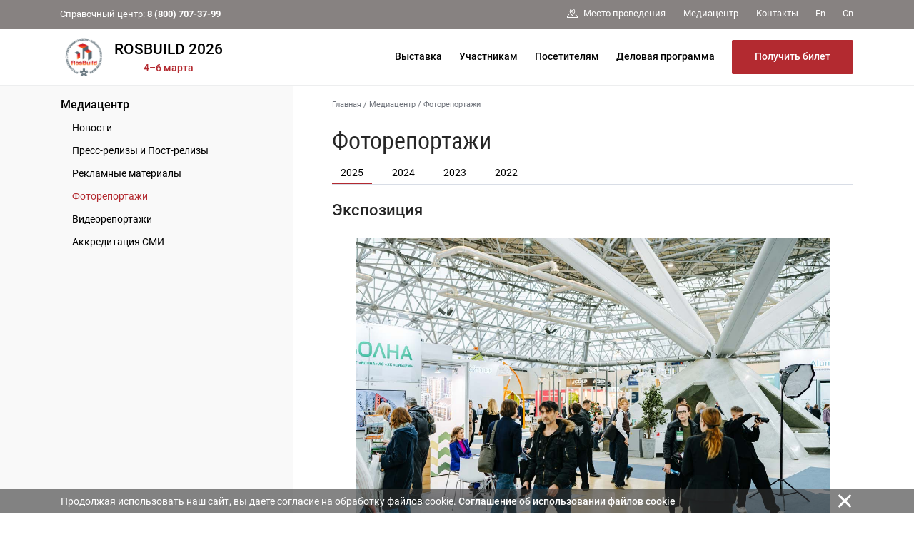

--- FILE ---
content_type: text/html; charset=cp1251
request_url: https://rosbuild-expo.ru/ru/media/photo/
body_size: 12686
content:
<!DOCTYPE html>
<html>
<head>
<title>Фоторепортажи</title>

	<!-- Required meta tags -->
	<!-- <meta charset="utf-8"> -->
	<meta http-equiv="content-type" content="text/html; charset=windows-1251" />
	<meta http-equiv="X-UA-Compatible" content="IE=edge,chrome=1">

<meta name="Description" CONTENT="Страница: Фоторепортажи | Выставка RosBuild | Строительные и отделочные материалы | Приходите на специализированную выставку! ">

    <meta name="viewport" content="width=device-width, initial-scale=1, maximum-scale=1, shrink-to-fit=no">


<span id="rbccontents_ee_block" block_id="24537" sys_name="content_text" tarea_id="34"></span><link rel="stylesheet" href="/common/css/fonts.css" type="text/css">
<link rel="stylesheet" href="/common/2020/fa/all.css">

<script>(function(w,d,s,l,i){w[l]=w[l]||[];w[l].push({'gtm.start':
new Date().getTime(),event:'gtm.js'});var f=d.getElementsByTagName(s)[0],
j=d.createElement(s),dl=l!='dataLayer'?'&l='+l:'';j.async=true;j.src=
'https://www.googletagmanager.com/gtm.js?id='+i+dl;f.parentNode.insertBefore(j,f);
})(window,document,'script','dataLayer','GTM-NDG3F8H');</script>

<meta name='yandex-verification' content='5941f87f78bac74d' />
<meta name="google-site-verification" content="goT1IIkWDSZUGjXJieU4CDxbq-hmRrHdWsaAOb00iWg" />


<meta name="yandex-verification" content="3ed34090af6c7313" />
<meta name="google-site-verification" content="u31cqd0iKnFu_29oKLJWT_23TCbVqYcqVIVco0F9rhg" />
<meta name="mailru-verification" content="915f31c2f30e3743" />

<!-- Bootstrap CSS -->
<link rel="stylesheet" href="/common/2020/css/bootstrap.min.css">
<!-- Основной -->
<link rel="stylesheet" href="/common/2020/style.css?ver=250923" type="text/css">
<!-- Меню верхнее и боковое -->
<link rel="stylesheet" href="/common/2020/css/header.css" type="text/css">
<link rel="stylesheet" href="/common/2020/css/aside.css" type="text/css">
<!-- Расцветка-->
<link rel="stylesheet" href="/common/img/uploaded/exhibitions/rosbuild2020/rosbuild.css?ver=190325" type="text/css">

<!-- <link rel="stylesheet" href="/common/img/uploaded/exhibitions/rosbuild2020/app.min.css" type="text/css"> -->

<!-- favicon-->
<link rel="shortcut icon" href="/common/img/uploaded/exhibitions/rosbuild2020/img/favicon.ico">
<link type="image/x-icon" rel="shortcut icon" href="/common/img/uploaded/exhibitions/rosbuild2020/img/favicon.ico">
<link type="image/png" rel="icon" href="/common/img/uploaded/exhibitions/rosbuild2020/img/logo.png" > 

<!-- <link href="/common/img/uploaded/exhibitions/knopka_cta.css" type="text/css" rel="stylesheet" /> -->

<!-- Шрифты -->
<!-- <link href="https://fonts.googleapis.com/css?family=Roboto+Condensed:100,300,400,500,700,900|Roboto:100,300,400,500,700,900" rel="stylesheet">
<link href="https://fonts.googleapis.com/css?family=Roboto+Slab:300,400&amp;subset=cyrillic" rel="stylesheet"> -->
<!-- <link rel="stylesheet" href="https://use.fontawesome.com/releases/v5.5.0/css/all.css" integrity="sha384-B4dIYHKNBt8Bc12p+WXckhzcICo0wtJAoU8YZTY5qE0Id1GSseTk6S+L3BlXeVIU" crossorigin="anonymous"> 
<link rel="stylesheet" href="/common/2020/fa/all.css">  -->


<!-- Слайдер CSS -->
<link rel="stylesheet" type="text/css" href="/common/2020/css/slick.css"/>
<link rel="stylesheet" href="/common/2020/css/nanoscroller.css" type="text/css">
<!-- <link rel="stylesheet" type="text/css" href="css/slick-theme.css"/> -->
<link rel="stylesheet" href="/common/2020/css/jquery.fancybox.min.css" type="text/css">
	
<!-- jQuery first, then Popper.js, then Bootstrap JS -->
<script src="/common/2020/js/jquery-3.3.1.min.js"></script>
<script src="/common/2020/js/bootstrap.min.js"></script>

<!-- Основной js -->
<script type="text/javascript" src="/common/2020/js/main.js"></script> 
<!-- Меню js -->
<script type="text/javascript" src="/common/2020/js/menu.js"></script> 
<!-- Lazy js -->
<script src="/common/2020/js/blazy.min.js"></script>

<!-- Слайдер js -->
<script type="text/javascript" src="/common/2020/js/jquery.nanoscroller.min.js"></script>
<script type="text/javascript" src="/common/2020/js/slick.min.js"></script>
<script type="text/javascript" src="/common/2020/js/sliders.js"></script>

<script type="text/javascript" src="/common/2020/js/jquery.fancybox.min.js"></script>
<script type="module" src="/common/2020/js/lite-youtube.js"></script>
	

</head>

<body>

<div class="page-wrapper">

<!-- РњРµРЅСЋ РІРµСЂС…РЅРµРµ -->
<span id="rbccontents_ee_block" block_id="24538" sys_name="content_text" tarea_id="36"></span><!-- МЕНЮ верхнее -->
<header class="header" data-header="true"> <!-- style="height: 112px;" -->
	<div class="header__content" data-header-content="true">
		<div class="header__top d-none d-lg-block" data-header-top="true">
			<div class="container">
				<div class="header__top-container d-flex flex-row justify-content-between align-items-center">
					<div class="header__help-center">Справочный центр: <b>8 (800) 707-37-99</b></div>
					<div class="header__top-right">
						<ul class="header__top-menu">
							<li class="item"><a href="/ru/exhibition/venue/" class="item__link"><span class="svg-icon"><svg><use xmlns:xlink="http://www.w3.org/1999/xlink" xlink:href="#spr-pin-area"></use></svg></span><span>Место проведения</span></a></li>
                            <!-- <li class="item"><a href="/ru/covid-19prevention/" class="item__link"><span>Профилактика COVID-19</span></a></li> -->
							<li class="item"><a href="/ru/media/" class="item__link"><span>Медиацентр</span></a></li>
							<!-- <li class="item"><a href="/ru/faq/" class="item__link"><span>FAQ</span></a></li> -->
							<li class="item"><a href="/ru/contacts/" class="item__link"><span>Контакты</span></a></li>
						</ul>
						<div class="header__lang"><a href="/en/" class="header__lang-link">En</a></div>
						<div class="header__lang"><a href="/cn/" class="header__lang-link">Cn</a></div>
						<!-- <div class="header__search" data-btn-open-search="true"><span class="svg-icon"><svg><use xmlns:xlink="http://www.w3.org/1999/xlink" xlink:href="#spr-search"></use></svg></span></div> -->
					</div>
				</div>
			</div>
		</div>
		<div class="header__bottom">
			<div class="container">
				<div class="header__bottom-container d-flex flex-row justify-content-between align-items-center">
					<!-- <div class="btn-search d-block d-lg-none" data-btn-open-search="true"><span class="svg-icon "><svg><use xmlns:xlink="http://www.w3.org/1999/xlink" xlink:href="#spr-logo_mobile"></use></svg></span></div> -->
					<div class="logo">
						<a href="/" class="logo__link d-flex">
						<div class="logo__link">
							<img class="brand-logo" src="/common/img/uploaded/exhibitions/rosbuild2020/img/logo.png" alt="logo">
						</div>
						<div class="d-flex flex-column align-items-center justify-content-center">
							<div><span class="brand-name-header">RosBuild 2026</span></div>
							<div class="brand-name-header-date">4–6 марта</div>
						</div>
						</a>
					</div>
					<ul class="header__bottom-menu d-none d-lg-block">
						<li class="item" data-item-bottom-menu-header="true"><a href="/ru/exhibition/" class="item__link">Выставка</a>
							<div class="submenu" data-submenu-bottom-menu-header="true">
								<div class="container d-flex flex-row">
									<div class="submenu__left">
										<div class="submenu__title">Выставка</div>
										<div class="submenu__img">
											<a href="/ru/exhibition/about/"><img src="/common/img/uploaded/exhibitions/rosbuild2020/img/logo.png" class="" alt="logo"></a>
										</div>
									</div>
									<div class="submenu__col-1">
										<ul class="list-submenu">
											<li class="list-submenu__item" data-item-submenu-menu-sidenav="true">
												<a href="/ru/exhibition/about/" class="list-submenu__link">О выставке</a>
											</li>
											<li class="list-submenu__item" data-item-submenu-menu-sidenav="true">
												<a href="/ru/exhibition/subjects/" class="list-submenu__link">Тематика</a>
											</li>
											<!--<li class="list-submenu__item" data-item-submenu-menu-sidenav="true">
												<a href="/ru/exhibition/sdd/" class="list-submenu__link">Салон «Деревянное домостроение»</a>
											</li>-->
											<li class="list-submenu__item" data-item-submenu-menu-sidenav="true">
												<a href="/ru/exhibition/venue/" class="list-submenu__link">Место проведения</a>
											</li>
											<li class="list-submenu__item" data-item-submenu-menu-sidenav="true">
												<a href="/ru/exhibition/exhibitors/" class="list-submenu__link">Участники</a>
											</li>
											<!-- <li class="list-submenu__item" data-item-submenu-menu-sidenav="true">
												<a href="/ru/ci/" class="list-submenu__link">Участники по тематикам</a>
											</li> -->
										</ul>
									</div>
									<div class="submenu__col-2">
										<ul class="list-submenu">
										    <!-- <li class="list-submenu__item" data-item-submenu-menu-sidenav="true">
												<a href="/ru/exhibition/welcome/" class="list-submenu__link">Официальные приветствия</a>
											</li> -->
											<li class="list-submenu__item" data-item-submenu-menu-sidenav="true">
												<a href="/ru/exhibition/results/" class="list-submenu__link">Итоги «Rosbuild 2025»</a>
											</li>
											<li class="list-submenu__item" data-item-submenu-menu-sidenav="true">
												<a href="/ru/exhibition/participants_feedback/" class="list-submenu__link">Отзывы о выставке</a>
											</li>
											<li class="list-submenu__item" data-item-submenu-menu-sidenav="true">
												<a href="/ru/exhibition/partners/" class="list-submenu__link">Информационная поддержка</a>
											</li>
											<li class="list-submenu__item" data-item-submenu-menu-sidenav="true">
												<a href="/ru/exhibition/press_about/" class="list-submenu__link">Пресса о выставке</a>
											</li>
											<!--
											<li class="list-submenu__item" data-item-submenu-menu-sidenav="true">
												<a href="/ru/exhibition/sponsors/" class="list-submenu__link">Спонсоры</a>
											</li>
											-->
										</ul>
									</div>
								</div>
							</div>
						</li>
						<li class="item" data-item-bottom-menu-header="true"><a href="/ru/participants/" class="item__link">Участникам</a>
							<div class="submenu" data-submenu-bottom-menu-header="true">
								<div class="container d-flex flex-row">
									<div class="submenu__left">
										<div class="submenu__title">Участникам</div>
									    <div class="submenu__img">
										    <!-- <!-- <a href="https://services.expocentr.ru/ru/services/hotels/" target="_blank"><img src="/common/2020/img/hotel.jpg" alt=""></a> --> -->
										    <a class="box-video" data-fancybox="video-tm" href="https://rutube.ru/play/embed/552b2d79283f556fdd5e77f232f70f1a/"><img src="https://pic.rutubelist.ru/video/2025-03-20/c1/3c/c13c00b0412d514b811ae83969974b2b.jpg" class="img-fluid" width="304" height="171"><div class="bt-play"></div></a>
										    <div class="tertiary-text"><small>ВК «Тимирязев Центр». Навигация по залам</small></div>
    									</div>
									</div>
									<div class="submenu__col-1">
										<ul class="list-submenu">
                                            <li class="list-submenu__item" data-item-submenu-menu-sidenav="true">
                                                <a href="/ru/participants/main/" class="list-submenu__link">Информация для участников</a>
                                            </li>
											<li class="list-submenu__item" data-item-submenu-menu-sidenav="true">
												<a href="/ru/participants/why_participate/" class="list-submenu__link">Преимущества участия</a>
											</li>
											<li class="list-submenu__item" data-item-submenu-menu-sidenav="true">
												<a href="/ru/participants/application/" class="list-submenu__link">Заявка на участие</a>
											</li>
                                            <li class="list-submenu__item" data-item-submenu-menu-sidenav="true">
												<a href="/ru/participants/booth_construction/" class="list-submenu__link">Строительство стенда</a>
											</li>
											<!-- <li class="list-submenu__item" data-item-submenu-menu-sidenav="true">
												<a href="/ru/participants/info/" class="list-submenu__link">Участие в выставке</a>
												<div class="list-submenu__open-submenu" data-btn-sub-submenu-menu-sidenav="true"></div>
												<div class="list-submenu__close-submenu" data-btn-sub-submenu-menu-sidenav="true"></div>
												<ul class="sub-submenu">
													<li class="sub-submenu__item">
														<a href="/ru/participants/info/docs/" class="sub-submenu__link">Документы</a>
													</li>
													<li class="sub-submenu__item">
														<a href="/ru/participants/info/booth_construction/" class="sub-submenu__link">Строительство стенда</a>
													</li>
                                                    <li class="sub-submenu__item">
                                                        <a href="/ru/participants/info/delivery-removal/" class="sub-submenu__link">Ввоз-вывоз оборудования и экспонатов</a>
                                                    </li>
												</ul>
											</li> -->
											<li class="list-submenu__item" data-item-submenu-menu-sidenav="true">
												<a href="/ru/participants/additional-features/" class="list-submenu__link">Дополнительные возможности</a>
												<div class="list-submenu__open-submenu" data-btn-sub-submenu-menu-sidenav="true"></div>
												<div class="list-submenu__close-submenu" data-btn-sub-submenu-menu-sidenav="true"></div>
													<ul class="sub-submenu">
														<!-- <li class="sub-submenu__item">
															<a href="/ru/participants/additional-features/seminars/" class="sub-submenu__link">Семинар «Эффективное участие»</a>
														</li> -->
														<li class="sub-submenu__item">
															<a href="/ru/participants/additional-features/protection-intellectual-property/" class="sub-submenu__link">Защита интеллектуальной собственности</a>
														</li>
														<li class="sub-submenu__item">
															<a href="/ru/participants/additional-features/e-invite_desc/" class="sub-submenu__link"><!-- Сервис электронных бизнес-приглашений -->E-Invite</a>
														</li>
														<li class="sub-submenu__item">
															<a href="/ru/participants/additional-features/mm_desc/" class="sub-submenu__link"><!--Назначить деловую встречу на выставке - -->MatchMaking</a>
														</li>
														<li class="sub-submenu__item">
															<a href="/ru/participants/additional-features/region/" class="sub-submenu__link">Софинансирование участия</a>
														</li>
														<li class="sub-submenu__item">
                                                            <a href="/ru/participants/additional-features/gm_exhibition/" class="sub-submenu__link">Специальная номинация конкурса «Золотой Меркурий»</a>
                                                        </li>
													</ul>
											</li>
										</ul>
									</div>
									<div class="submenu__col-2">
									<ul class="list-submenu">
                                            <li class="list-submenu__item" data-item-submenu-menu-sidenav="true">
    											<a href="/ru/participants/adv/" class="list-submenu__link">Реклама</a>
    											<ul class="sub-submenu">
                                                    <li class="sub-submenu__item"><a href="/ru/participants/adv/web/" class="sub-submenu__link">На интернет-сайтах</a></li>
    					                            <li class="sub-submenu__item"><a href="/ru/participants/adv/etickets/" class="sub-submenu__link">На электронных билетах</a></li>
    					                            <li class="sub-submenu__item"><a href="/ru/participants/adv/catalogues/" class="sub-submenu__link">В каталогах и путеводителях</a></li>
    					                            <li class="sub-submenu__item"><a href="/ru/participants/adv/sponsorship/" class="sub-submenu__link">Спонсорство</a></li>
                                                                                                                                       <li class="sub-submenu__item"><a href="/ru/participants/adv/promote/" class="sub-submenu__link">Разместить новость</a></li>
    					                        </ul>
    										</li>
                                            <li class="list-submenu__item" data-item-submenu-menu-sidenav="true">
                                                <a href="https://lk.expocentr.ru" target="_blank" class="list-submenu__link">Личный кабинет</a>
										  </li>
									</ul>
									</div>
								</div>
							</div>
						</li>
						<li class="item" data-item-bottom-menu-header="true">
							<a href="/ru/visitors/" class="item__link">Посетителям</a>
							<div class="submenu" data-submenu-bottom-menu-header="true">
							<div class="container d-flex flex-row">
								<div class="submenu__left">
									<div class="submenu__title">Посетителям</div>
									<div class="submenu__img">
										<a class="box-video" data-fancybox="video-tm" href="https://rutube.ru/play/embed/1c5ef837b39044b71547e14e771bc31b/"><img src="https://pic.rutubelist.ru/video/2025-03-20/eb/e9/ebe9177e53c43980ab7646b421438e0f.jpg" class="img-fluid" width="304" height="171"><div class="bt-play"></div></a>
										<div class="tertiary-text"><small>ВК «Тимирязев Центр». Маршрут от метро</small></div>
									</div>
								</div>
								<div class="submenu__col-1">
									<ul class="list-submenu">
										<li class="list-submenu__item" data-item-submenu-menu-sidenav="true">
											<a href="/ru/visitors/info/" class="list-submenu__link">Информация для посетителей</a>
										</li>
										<li class="list-submenu__item" data-item-submenu-menu-sidenav="true">
											<a href="/ru/visitors/why_visit/" class="list-submenu__link">5 причин посетить выставку</a>
										</li>
										<li class="list-submenu__item" data-item-submenu-menu-sidenav="true">
											<a href="/ru/visitors/ticket/" class="list-submenu__link">Получить электронный билет</a>
										</li>
										<li class="list-submenu__item" data-item-submenu-menu-sidenav="true">
											<a href="/ru/visitors/mm_desc/" class="list-submenu__link">Назначение деловых встреч</a>
										</li>
									</ul>
								</div>
								<div class="submenu__col-2">
									<ul class="list-submenu">
										<!-- <li class="list-submenu__item" data-item-submenu-menu-sidenav="true">
                                            <a href="/ru/visitors/cafe/" class="list-submenu__link">Кафе и рестораны</a>
										</li> -->
										<li class="list-submenu__item" data-item-submenu-menu-sidenav="true">
                                            <a href="https://www.expocentr.ru/ru/visitors/hotels/" target="_blank" class="list-submenu__link">Размещение в гостиницах</a>
										</li>
										<li class="list-submenu__item" data-item-submenu-menu-sidenav="true">
                                            <a href="/ru/visitors/route/" class="list-submenu__link">Как проехать</a>
										</li>
									</ul>
								</div>
							</div>
							</div>
						</li>
						<li class="item" data-item-bottom-menu-header="true">
							<a href="https://www.rsn-expo.ru/programm/" target="_blank" class="item__link">Деловая программа</a>
						</li>
						<li class="item" data-item-bottom-menu-header="true">
							<!--<a href="/ru/participants/application/" class="btn btn-lg btn-primary" style="min-width:170px;">Забронировать стенд</a>-->
							  <a href="/ru/visitors/ticket/" class="btn btn-lg btn-primary" style="min-width:170px;">Получить билет</a>
						</li>
					</ul>
					<div class="toggle-sidenav d-block d-lg-none" data-btn-toggle-menu-sidenav="true"><span></span></div>
				</div>
			</div>
		</div>
	</div>
</header><!-- /РњРµРЅСЋ РІРµСЂС…РЅРµРµ -->

<!-- РњРµРЅСЋ Р»РµРІРѕРµ -->
<span id="rbccontents_ee_block" block_id="24539" sys_name="content_text" tarea_id="2"></span><aside class="sidenav d-block d-lg-none" data-sidenav="true">
    <div class="sidenav__menu" data-sidenav-menu="true">
    <div class="nano has-scrollbar">
    <div class="nano-content" data-nano-content="true" tabindex="0">
	    <div class="container">
	        <div class="sidenav__menu-container">
	        <ul class="sidenav__main-menu" data-list-menu-sidenav="true">
	            <li class="item" data-item-menu-sidenav="true">
	                <a href="/ru/exhibition/" class="item__link" data-btn-submenu-menu-sidenav="link">Выставка</a>
	                <div class="item__open-submenu" data-btn-submenu-menu-sidenav="true"></div>
	                <div class="item__close-submenu" data-btn-submenu-menu-sidenav="true"></div>
	                <div class="submenu">
	                    <ul class="list-submenu">
	                        <li class="list-submenu__item" data-item-submenu-menu-sidenav="true">
	                            <a href="/ru/exhibition/about/" class="list-submenu__link">О выставке</a>
	                        </li>
	                        <li class="list-submenu__item" data-item-submenu-menu-sidenav="true">
	                            <a href="/ru/exhibition/subjects/" class="list-submenu__link">Тематика</a>
	                        </li>
	                        <!--<li class="list-submenu__item" data-item-submenu-menu-sidenav="true">
	                            <a href="/ru/exhibition/sdd/" class="list-submenu__link">Салон «Деревянное домостроение»</a>
	                        </li>-->	
	                        <li class="list-submenu__item" data-item-submenu-menu-sidenav="true">
	                            <a href="/ru/exhibition/venue/" class="list-submenu__link">Место проведения</a>
	                        </li>
	                        <li class="list-submenu__item" data-item-submenu-menu-sidenav="true">
	                            <a href="/ru/exhibition/exhibitors/" class="list-submenu__link">Участники</a>
	                        </li>
	                        <!-- <li class="list-submenu__item" data-item-submenu-menu-sidenav="true">
	                            <a href="/ru/exhibition/welcome/" class="list-submenu__link">Официальные приветствия</a>
	                        </li> -->
	                        <li class="list-submenu__item" data-item-submenu-menu-sidenav="true">
	                            <a href="/ru/exhibition/results/" class="list-submenu__link">Итоги «Rosbuild 2025»</a>
	                        </li>
	                        <li class="list-submenu__item" data-item-submenu-menu-sidenav="true">
	                            <a href="/ru/exhibition/participants_feedback/" class="list-submenu__link">Отзывы о выставке</a>
	                        </li>
	                        <li class="list-submenu__item" data-item-submenu-menu-sidenav="true">
	                            <a href="/ru/exhibition/partners/" class="list-submenu__link">Информационная поддержка</a>
	                        </li>
	                        <li class="list-submenu__item" data-item-submenu-menu-sidenav="true">
	                           <a href="/ru/exhibition/press_about/" class="list-submenu__link">Пресса о выставке</a>
	                        </li>
	                        <!--<li class="list-submenu__item" data-item-submenu-menu-sidenav="true">
	                                    <a href="/ru/exhibition/sponsors/" class="list-submenu__link">Спонсоры</a>
	                        </li>-->
	                    </ul>
	                </div>
	            </li>
	            <li class="item" data-item-menu-sidenav="true">
	                <a href="/ru/participants/" class="item__link" data-btn-submenu-menu-sidenav="link">Участникам</a>
	                <div class="item__open-submenu" data-btn-submenu-menu-sidenav="true"></div>
	                <div class="item__close-submenu" data-btn-submenu-menu-sidenav="true"></div>
	                <div class="submenu">
	                    <ul class="list-submenu">
	                        <li class="list-submenu__item" data-item-submenu-menu-sidenav="true">
	                            <a href="/ru/participants/main/" class="list-submenu__link">Информация для участников</a>
	                        </li>
	                        <li class="list-submenu__item" data-item-submenu-menu-sidenav="true">
	                            <a href="/ru/participants/why_participate/" class="list-submenu__link">Преимущества участия</a>
	                        </li>
	                        <li class="list-submenu__item" data-item-submenu-menu-sidenav="true">
	                            <a href="/ru/participants/application/" class="list-submenu__link">Забронировать стенд online</a>
	                        </li>
                            <li class="list-submenu__item" data-item-submenu-menu-sidenav="true">
		                        <a href="/ru/participants/booth_construction/" class="list-submenu__link">Строительство стенда</a>
		                    </li>
	                        <!-- <li class="list-submenu__item" data-item-submenu-menu-sidenav="true">
	                            <a href="/ru/participants/info/" class="list-submenu__link">Участие в выставке</a>
	                            <div class="list-submenu__open-submenu" data-btn-sub-submenu-menu-sidenav="true"></div>
	                            <div class="list-submenu__close-submenu" data-btn-sub-submenu-menu-sidenav="true"></div>
	                            <ul class="sub-submenu">
	                                <li class="sub-submenu__item">
	                                    <a href="/ru/participants/info/docs/" class="sub-submenu__link">Документы</a>
	                                </li>
	                                <li class="sub-submenu__item">
	                                    <a href="/ru/participants/info/booth_construction/" class="sub-submenu__link">Строительство стендов</a>
	                                </li>
	                                <li class="sub-submenu__item">
	                                    <a href="/ru/participants/info/delivery-removal/" class="sub-submenu__link">Ввоз-вывоз оборудования и экспонатов</a>
	                                </li>
	                            </ul>
	                        </li> -->

	                        <li class="list-submenu__item" data-item-submenu-menu-sidenav="true">
	                            <a href="/ru/participants/additional-features/" class="list-submenu__link">Дополнительные возможности</a>
	                            <div class="list-submenu__open-submenu" data-btn-sub-submenu-menu-sidenav="true"></div>
	                            <div class="list-submenu__close-submenu" data-btn-sub-submenu-menu-sidenav="true"></div>
	                            <ul class="sub-submenu">
	                                <!-- <li class="sub-submenu__item">
	                                    <a href="/ru/participants/additional-features/seminars/" class="sub-submenu__link">Семинар «Эффективное участие»</a>
	                                </li> -->
									<li class="sub-submenu__item">
										<a href="/ru/participants/additional-features/protection-intellectual-property/" class="sub-submenu__link">Защита интеллектуальной собственности</a>
									</li>
	                                <li class="sub-submenu__item">
	                                    <a href="/ru/participants/additional-features/e-invite_desc/" class="sub-submenu__link">E-Invite</a>
	                                </li>
	                                <li class="sub-submenu__item">
	                                    <a href="/ru/participants/additional-features/mm_desc/" class="sub-submenu__link">MatchMaking</a>
	                                </li>
	                                <li class="sub-submenu__item">
	                                    <a href="/ru/participants/additional-features/region/" class="sub-submenu__link">Софинансирование участия</a>
	                                </li>
	                                <li class="sub-submenu__item">
                                        <a href="/ru/participants/additional-features/gm_exhibition/" class="sub-submenu__link">Специальная номинация конкурса «Золотой Меркурий»</a>
                                    </li>
	                            </ul>
	                        </li>
                            <li class="list-submenu__item" data-item-submenu-menu-sidenav="true">
								<a href="/ru/participants/adv/" class="list-submenu__link">Реклама</a>
								<div class="list-submenu__open-submenu" data-btn-sub-submenu-menu-sidenav="true"></div>
							    <div class="list-submenu__close-submenu" data-btn-sub-submenu-menu-sidenav="true"></div>
								<ul class="sub-submenu">
                                    <li class="sub-submenu__item"><a href="/ru/participants/adv/web/" class="sub-submenu__link">На интернет-сайтах</a></li>
		                            <li class="sub-submenu__item"><a href="/ru/participants/adv/etickets/" class="sub-submenu__link">На электронных билетах</a></li>
		                            <li class="sub-submenu__item"><a href="/ru/participants/adv/catalogues/" class="sub-submenu__link">В каталогах и путеводителях</a></li>
		                            <li class="sub-submenu__item"><a href="/ru/participants/adv/sponsorship/" class="sub-submenu__link">Спонсорство</a></li>
                                                                       <li class="sub-submenu__item"><a href="/ru/participants/adv/promote/" class="sub-submenu__link">Разместить новость</a></li>
		                        </ul>
							</li>
	                        <li class="list-submenu__item" data-item-submenu-menu-sidenav="true">
	                            <a href="https://lk.expocentr.ru" target="_blank" class="list-submenu__link">Личный кабинет</a>
	                        </li>
	                    </ul>
	                </div>	
	            </li>
	            <li class="item" data-item-menu-sidenav="true">
	                <a href="/ru/visitors/" class="item__link" data-btn-submenu-menu-sidenav="link">Посетителям</a>
	                <div class="item__open-submenu" data-btn-submenu-menu-sidenav="true"></div>
	                <div class="item__close-submenu" data-btn-submenu-menu-sidenav="true"></div>
	                <div class="submenu">
	                    <ul class="list-submenu">
	                        <li class="list-submenu__item" data-item-submenu-menu-sidenav="true">
	                            <a href="/ru/visitors/info/" class="list-submenu__link">Информация для посетителей</a>
	                        </li>
	                         <li class="list-submenu__item" data-item-submenu-menu-sidenav="true">
	                            <a href="/ru/visitors/why_visit/" class="list-submenu__link">5 причин посетить выставку</a>
	                        </li>
	                        <li class="list-submenu__item">
	                            <a href="/ru/visitors/ticket/" class="list-submenu__link">Получить электронный билет</a>
	                        </li>
	                        <li class="list-submenu__item">
	                            <a href="/ru/visitors/mm_desc/" class="list-submenu__link">Назначение деловых встреч</a>
	                        </li>
	                    </ul>
						<ul class="list-submenu">
						    <!-- <li class="list-submenu__item" data-item-submenu-menu-sidenav="true">
					 			<a href="/ru/visitors/cafe/" class="list-submenu__link">Кафе и рестораны</a>
					 		 </li> -->
					 		 <li class="list-submenu__item" data-item-submenu-menu-sidenav="true">
					 				 <a href="https://www.expocentr.ru/ru/visitors/hotels/" target="_blank" class="list-submenu__link">Размещение в гостиницах</a>
					 		 </li>
					 		 <li class="list-submenu__item" data-item-submenu-menu-sidenav="true">
					 				 <a href="/ru/visitors/route/" class="list-submenu__link">Как проехать</a>
					 		 </li>
						</ul>
	                </div>
	            </li>

	            <li class="item" data-item-menu-sidenav="true">
	                <a href="https://www.rsn-expo.ru/ru/events/" target="_blank" class="item__link">Деловая программа</a>
	            </li>
	        </ul>

	        <ul class="sidenav__secondary-menu" data-list-menu-sidenav="true">
	            <!-- <li class="item" data-item-menu-sidenav="true">
	                <a href="https://www.expocentr.ru/ru/fairgrounds/" target="_blank" class="item__link">Территория комплекса</a>
	            </li> -->
	            <!-- <li class="item" data-item-menu-sidenav="true">
	                <a href="/ru/covid-19prevention/" class="item__link">Профилактика COVID-19</a>
	            </li> -->
	            <li class="item" data-item-menu-sidenav="true">
	            <a href="/ru/media/" class="item__link" data-btn-submenu-menu-sidenav="link">Медиацентр</a>
	                <div class="item__open-submenu" data-btn-submenu-menu-sidenav="true"></div>
	                <div class="item__close-submenu" data-btn-submenu-menu-sidenav="true"></div>
	                <div class="submenu">
	                    <ul class="list-submenu">
	                        <li class="list-submenu__item" data-item-submenu-menu-sidenav="true">
	                            <a href="/ru/media/news/" class="list-submenu__link">Новости</a>
	                        </li>
	                        <li class="list-submenu__item" data-item-submenu-menu-sidenav="true">
	                            <a href="/ru/media/press/" class="list-submenu__link">Пресс-релизы и Пост-релизы</a>
	                        </li>
	                         <li class="list-submenu__item" data-item-submenu-menu-sidenav="true">
	                            <a href="/ru/media/banners/" class="list-submenu__link">Рекламные материалы</a>
	                        </li>
	                        <li class="list-submenu__item" data-item-submenu-menu-sidenav="true">
	                            <a href="/ru/media/photo/" class="list-submenu__link">Фоторепортажи</a>
	                        </li>
	                        <li class="list-submenu__item" data-item-submenu-menu-sidenav="true">
	                            <a href="/ru/media/video/" class="list-submenu__link">Видеорепортажи</a>
	                        </li>
	                        <li class="list-submenu__item" data-item-submenu-menu-sidenav="true">
	                            <a href="/ru/media/accreditation-procedure/" class="list-submenu__link">Аккредитация СМИ</a>
	                        </li>

	                    </ul>
	                </div>
	            </li>
	            <!-- <li class="item" data-item-menu-sidenav="true">
	                <a href="/ru/faq/" class="item__link">FAQ</a>
	            </li> -->
	            <li class="item" data-item-menu-sidenav="true">
	                <a href="/ru/contacts/" class="item__link">Контакты</a>
	            </li>
	        </ul>
	            <div class="sidenav__lang">
	                <a href="/" class="sidenav__lang-item">
	                    <span class="text">Ru</span>
	                    <span class="svg-icon "><svg><use xmlns:xlink="http://www.w3.org/1999/xlink" xlink:href="#spr-ru"></use></svg></span>
	                </a>
	                <a href="/en/" class="sidenav__lang-item">
	                    <span class="text">En</span>
	                    <span class="svg-icon "><svg><use xmlns:xlink="http://www.w3.org/1999/xlink" xlink:href="#spr-en"></use></svg></span>
	                </a>
	                <a href="/cn/" class="sidenav__lang-item">
        				<span class="text">Cn</span>
        				<span class="svg-icon "><svg><use xmlns:xlink="http://www.w3.org/1999/xlink" xlink:href="#spr-cn"></use></svg></span>
	                </a>
	            </div>
	        </div>
	    </div>
    </div>
    <div class="nano-pane" style="display: none;"><div class="nano-slider" style="height: 20px; transform: translate(0px, 0px);"></div></div>
		</div>
    </div>
</aside><!-- /РњРµРЅСЋ Р»РµРІРѕРµ -->

<main class="main_inner">       
<div class="page-sidebar">
	<div class="container">
		<div class="row">
			<div class="page-sidebar__left col-4 d-none d-lg-block">
			<ul class="left-menu">
						<li class="left-menu__item"><span id="rbccontents_ee_block" block_id="21259" sys_name="content_text" tarea_id="26"></span><a href="/ru/media/" class="left-menu__link">Медиацентр</a>          	
							
	

	

	

	

	
	<ul class="submenu">
	 

			<li class="submenu__item"><a href="/ru/media/news/" class="submenu__link">Новости</a>        	
					</li>
		

	 

			<li class="submenu__item"><a href="/ru/media/press/" class="submenu__link">Пресс-релизы и Пост-релизы</a>        	
					</li>
		

	 

			<li class="submenu__item"><a href="/ru/media/banners/" class="submenu__link">Рекламные материалы</a>        	
					</li>
		

	 

			<li class="submenu__item"><a href="/ru/media/photo/" class="submenu__link active">Фоторепортажи</a>        	
					</li>
		

	 

			<li class="submenu__item"><a href="/ru/media/video/" class="submenu__link">Видеорепортажи</a>        	
					</li>
		

	 

			<li class="submenu__item"><a href="/ru/media/accreditation-procedure/" class="submenu__link">Аккредитация СМИ</a>        	
					</li>
		

		</ul>
    	

	

	

	

	

	

	
 
						</li>
			</ul>
			</div>
			<div class="page-sidebar__right col-12 col-lg-8">		
				<div class="typical-page">
					
					<div class="breadcrumbs" itemscope="" itemtype="http://schema.org/BreadcrumbList" id="breadcrumbs">
<span itemscope="" itemprop="itemListElement" itemtype="http://schema.org/ListItem">
<a rel="nofollow" itemprop="item" title="Главная" href="/" class="tohome">
<span itemprop="name">Главная</span>
<meta itemprop="position" content="1">
</a>
</span>
<span class="breadcrumbs__delimiter"> / </span>
<span itemscope="" itemprop="itemListElement" itemtype="http://schema.org/ListItem">
<a  itemprop="item" title="Медиацентр" href="/ru/media/"  
 ><span itemprop="name">Медиацентр</span>
<meta itemprop="position" content="2">
</a></span>
<span class="breadcrumbs__delimiter"> / </span><span itemprop="name">Фоторепортажи</span>
<meta itemprop="position" content="3">
</div><!-- /.breadcrumbs --><table width="100%" border="0" cellspacing="0" cellpadding="0" style="margin-bottom:22;">
</table>
					<span id="rbccontents_ee_block" block_id="25196" sys_name="content_text" tarea_id="4"></span><h1>Фоторепортажи</h1>
<div class="tabs" data-tabs="true">
	<div class="tabs__nav">
	<div class="tabs__nav-item active" data-item-nav-tabs="2025">2025</div>
                      <div class="tabs__nav-item" data-item-nav-tabs="2024">2024</div>
                     <div class="tabs__nav-item" data-item-nav-tabs="2023">2023</div>
	<div class="tabs__nav-item" data-item-nav-tabs="2022">2022</div>
		<!--<div class="tabs__nav-item" data-item-nav-tabs="2021">2021</div>
		<div class="tabs__nav-item" data-item-nav-tabs="2019">2019</div>
		<div class="tabs__nav-item" data-item-nav-tabs="2018">2018</div>
		<div class="tabs__nav-item" data-item-nav-tabs="2017">2017</div>
		<div class="tabs__nav-item" data-item-nav-tabs="2016">2016</div>
		<div class="tabs__nav-item" data-item-nav-tabs="2015">2015</div> -->
	</div>

	<div class="tabs__content mt-3">




<div class="tabs__pane active" data-pane-tabs="2025">
		<h2>Экспозиция</h2>
		<div class="row h-100 mt-md-3 justify-content-center align-items-center">
			<div class="col-12">
				<div class="slick">
                


<div class="slide"><div class="slide__img b-lazy" data-src="/common/img/uploaded/exhibitions/RosBuild/images/2025/01/059-DSC04518.jpg"></div></div>
<div class="slide"><div class="slide__img b-lazy" data-src="/common/img/uploaded/exhibitions/RosBuild/images/2025/01/067-DSC04602.jpg"></div></div>
<div class="slide"><div class="slide__img b-lazy" data-src="/common/img/uploaded/exhibitions/RosBuild/images/2025/01/170-DSC05013.jpg"></div></div>
<div class="slide"><div class="slide__img b-lazy" data-src="/common/img/uploaded/exhibitions/RosBuild/images/2025/01/179-DSC05023.jpg"></div></div>
<div class="slide"><div class="slide__img b-lazy" data-src="/common/img/uploaded/exhibitions/RosBuild/images/2025/01/193-DSC05076.jpg"></div></div>
<div class="slide"><div class="slide__img b-lazy" data-src="/common/img/uploaded/exhibitions/RosBuild/images/2025/01/195-DSC05102.jpg"></div></div>
<div class="slide"><div class="slide__img b-lazy" data-src="/common/img/uploaded/exhibitions/RosBuild/images/2025/01/196-DSC05107.jpg"></div></div>
<div class="slide"><div class="slide__img b-lazy" data-src="/common/img/uploaded/exhibitions/RosBuild/images/2025/01/197-DSC05109.jpg"></div></div>
<div class="slide"><div class="slide__img b-lazy" data-src="/common/img/uploaded/exhibitions/RosBuild/images/2025/01/288-DSC05442.jpg"></div></div>
<div class="slide"><div class="slide__img b-lazy" data-src="/common/img/uploaded/exhibitions/RosBuild/images/2025/01/289-DSC05443.jpg"></div></div>
<div class="slide"><div class="slide__img b-lazy" data-src="/common/img/uploaded/exhibitions/RosBuild/images/2025/01/293-DSC05452.jpg"></div></div>
<div class="slide"><div class="slide__img b-lazy" data-src="/common/img/uploaded/exhibitions/RosBuild/images/2025/01/305-DSC07127.jpg"></div></div>
<div class="slide"><div class="slide__img b-lazy" data-src="/common/img/uploaded/exhibitions/RosBuild/images/2025/01/Capoc1.jpg"></div></div>
<div class="slide"><div class="slide__img b-lazy" data-src="/common/img/uploaded/exhibitions/RosBuild/images/2025/01/DSC_4837.jpg"></div></div>
<div class="slide"><div class="slide__img b-lazy" data-src="/common/img/uploaded/exhibitions/RosBuild/images/2025/01/DSC_4872.jpg"></div></div>
<div class="slide"><div class="slide__img b-lazy" data-src="/common/img/uploaded/exhibitions/RosBuild/images/2025/01/DSC_4892.jpg"></div></div>
<div class="slide"><div class="slide__img b-lazy" data-src="/common/img/uploaded/exhibitions/RosBuild/images/2025/01/DSC_5010.jpg"></div></div>
<div class="slide"><div class="slide__img b-lazy" data-src="/common/img/uploaded/exhibitions/RosBuild/images/2025/01/DSC_5369.jpg"></div></div>
<div class="slide"><div class="slide__img b-lazy" data-src="/common/img/uploaded/exhibitions/RosBuild/images/2025/01/DSC_5463.jpg"></div></div>
<div class="slide"><div class="slide__img b-lazy" data-src="/common/img/uploaded/exhibitions/RosBuild/images/2025/01/DSC_5473.jpg"></div></div>
<div class="slide"><div class="slide__img b-lazy" data-src="/common/img/uploaded/exhibitions/RosBuild/images/2025/01/DSC_5505.jpg"></div></div>
<div class="slide"><div class="slide__img b-lazy" data-src="/common/img/uploaded/exhibitions/RosBuild/images/2025/01/DSC_5554.jpg"></div></div>
<div class="slide"><div class="slide__img b-lazy" data-src="/common/img/uploaded/exhibitions/RosBuild/images/2025/01/DSC05124.jpg"></div></div>
<div class="slide"><div class="slide__img b-lazy" data-src="/common/img/uploaded/exhibitions/RosBuild/images/2025/01/DSC07372.jpg"></div></div>
<div class="slide"><div class="slide__img b-lazy" data-src="/common/img/uploaded/exhibitions/RosBuild/images/2025/01/DSC07399.jpg"></div></div>
<div class="slide"><div class="slide__img b-lazy" data-src="/common/img/uploaded/exhibitions/RosBuild/images/2025/01/photo_2025-03-18_11-11-25.jpg"></div></div>
<div class="slide"><div class="slide__img b-lazy" data-src="/common/img/uploaded/exhibitions/RosBuild/images/2025/01/photo_2025-03-18_11-32-34.jpg"></div></div>
<div class="slide"><div class="slide__img b-lazy" data-src="/common/img/uploaded/exhibitions/RosBuild/images/2025/01/photo_2025-03-18_11-34-56.jpg"></div></div>
<div class="slide"><div class="slide__img b-lazy" data-src="/common/img/uploaded/exhibitions/RosBuild/images/2025/01/056-DSC06598.jpg"></div></div>
<div class="slide"><div class="slide__img b-lazy" data-src="/common/img/uploaded/exhibitions/RosBuild/images/2025/01/001.jpg"></div></div>

				
					
				</div>
				<div class="slide__info"><div class="slide__counter"><!-- <span data-curr-item-counter-typical-slider="true"></span> --></div><!-- <div class="slide__title">Подпись к фото</div> --></div>
			</div>
		</div>


		<h2>Деловая программа</h2>
		<div class="row h-100 mt-md-3 justify-content-center align-items-center">
			<div class="col-12">
				<div class="slick">








<div class="slide"><div class="slide__img b-lazy" data-src="/common/img/uploaded/exhibitions/RosBuild/images/2025/02/1.jpg"></div></div>

<div class="slide"><div class="slide__img b-lazy" data-src="/common/img/uploaded/exhibitions/RosBuild/images/2025/02/3.jpg"></div></div>

<div class="slide"><div class="slide__img b-lazy" data-src="/common/img/uploaded/exhibitions/RosBuild/images/2025/02/4.jpg"></div></div>

<div class="slide"><div class="slide__img b-lazy" data-src="/common/img/uploaded/exhibitions/RosBuild/images/2025/02/5.jpg"></div></div>

<div class="slide"><div class="slide__img b-lazy" data-src="/common/img/uploaded/exhibitions/RosBuild/images/2025/02/6.jpg"></div></div>

<div class="slide"><div class="slide__img b-lazy" data-src="/common/img/uploaded/exhibitions/RosBuild/images/2025/02/7.jpg"></div></div>

<div class="slide"><div class="slide__img b-lazy" data-src="/common/img/uploaded/exhibitions/RosBuild/images/2025/02/9.jpg"></div></div>

<div class="slide"><div class="slide__img b-lazy" data-src="/common/img/uploaded/exhibitions/RosBuild/images/2025/02/10.jpg"></div></div>

<div class="slide"><div class="slide__img b-lazy" data-src="/common/img/uploaded/exhibitions/RosBuild/images/2025/02/11.jpg"></div></div>

<div class="slide"><div class="slide__img b-lazy" data-src="/common/img/uploaded/exhibitions/RosBuild/images/2025/02/172-DSC06840.jpg"></div></div>

<div class="slide"><div class="slide__img b-lazy" data-src="/common/img/uploaded/exhibitions/RosBuild/images/2025/02/173-DSC06841.jpg"></div></div>

<div class="slide"><div class="slide__img b-lazy" data-src="/common/img/uploaded/exhibitions/RosBuild/images/2025/02/225-DSC06924.jpg"></div></div>

<div class="slide"><div class="slide__img b-lazy" data-src="/common/img/uploaded/exhibitions/RosBuild/images/2025/02/235-DSC06947.jpg"></div></div>

<div class="slide"><div class="slide__img b-lazy" data-src="/common/img/uploaded/exhibitions/RosBuild/images/2025/02/258-DSC06996.jpg"></div></div>

<div class="slide"><div class="slide__img b-lazy" data-src="/common/img/uploaded/exhibitions/RosBuild/images/2025/02/261-DSC07009.jpg"></div></div>

<div class="slide"><div class="slide__img b-lazy" data-src="/common/img/uploaded/exhibitions/RosBuild/images/2025/02/320-DSC07170.jpg"></div></div>

<div class="slide"><div class="slide__img b-lazy" data-src="/common/img/uploaded/exhibitions/RosBuild/images/2025/02/324-DSC05518.jpg"></div></div>

<div class="slide"><div class="slide__img b-lazy" data-src="/common/img/uploaded/exhibitions/RosBuild/images/2025/02/332-DSC05541.jpg"></div></div>

<div class="slide"><div class="slide__img b-lazy" data-src="/common/img/uploaded/exhibitions/RosBuild/images/2025/02/DSC_5600.jpg"></div></div>
<div class="slide"><div class="slide__img b-lazy" data-src="/common/img/uploaded/exhibitions/RosBuild/images/2025/02/DSC_5614.jpg"></div></div>




					
				</div>
				<div class="slide__info"><div class="slide__counter"><!-- <span data-curr-item-counter-typical-slider="true"></span> --></div><!-- <div class="slide__title">Подпись к фото</div> --></div>
			</div>
		</div>
		

		</div>	
	







<div class="tabs__pane" data-pane-tabs="2024">
		<h2>Экспозиция</h2>
		<div class="row h-100 mt-md-3 justify-content-center align-items-center">
			<div class="col-12">
				<div class="slick">
                
<div class="slide"><div class="slide__img b-lazy" data-src="/common/img/uploaded/exhibitions/RosBuild/images/2024/01/rosb24_15.jpg"></div></div>
<div class="slide"><div class="slide__img b-lazy" data-src="/common/img/uploaded/exhibitions/RosBuild/images/2024/01/rosb24_16.jpg"></div></div>
<div class="slide"><div class="slide__img b-lazy" data-src="/common/img/uploaded/exhibitions/RosBuild/images/2024/01/rosb24_17.jpg"></div></div>
<div class="slide"><div class="slide__img b-lazy" data-src="/common/img/uploaded/exhibitions/RosBuild/images/2024/01/rosb24_01.jpg"></div></div>
<div class="slide"><div class="slide__img b-lazy" data-src="/common/img/uploaded/exhibitions/RosBuild/images/2024/01/rosb24_02.jpg"></div></div>
<div class="slide"><div class="slide__img b-lazy" data-src="/common/img/uploaded/exhibitions/RosBuild/images/2024/01/rosb24_03.jpg"></div></div>
<div class="slide"><div class="slide__img b-lazy" data-src="/common/img/uploaded/exhibitions/RosBuild/images/2024/01/rosb24_04.jpg"></div></div>
<div class="slide"><div class="slide__img b-lazy" data-src="/common/img/uploaded/exhibitions/RosBuild/images/2024/01/rosb24_05.jpg"></div></div>
<div class="slide"><div class="slide__img b-lazy" data-src="/common/img/uploaded/exhibitions/RosBuild/images/2024/01/rosb24_06.jpg"></div></div>
<div class="slide"><div class="slide__img b-lazy" data-src="/common/img/uploaded/exhibitions/RosBuild/images/2024/01/rosb24_07.jpg"></div></div>
<div class="slide"><div class="slide__img b-lazy" data-src="/common/img/uploaded/exhibitions/RosBuild/images/2024/01/rosb24_08.jpg"></div></div>
<div class="slide"><div class="slide__img b-lazy" data-src="/common/img/uploaded/exhibitions/RosBuild/images/2024/01/rosb24_09.jpg"></div></div>
<div class="slide"><div class="slide__img b-lazy" data-src="/common/img/uploaded/exhibitions/RosBuild/images/2024/01/rosb24_10.jpg"></div></div>
<div class="slide"><div class="slide__img b-lazy" data-src="/common/img/uploaded/exhibitions/RosBuild/images/2024/01/rosb24_11.jpg"></div></div>
<div class="slide"><div class="slide__img b-lazy" data-src="/common/img/uploaded/exhibitions/RosBuild/images/2024/01/rosb24_12.jpg"></div></div>
<div class="slide"><div class="slide__img b-lazy" data-src="/common/img/uploaded/exhibitions/RosBuild/images/2024/01/rosb24_13.jpg"></div></div>
<div class="slide"><div class="slide__img b-lazy" data-src="/common/img/uploaded/exhibitions/RosBuild/images/2024/01/rosb24_14.jpg"></div></div>
<div class="slide"><div class="slide__img b-lazy" data-src="/common/img/uploaded/exhibitions/RosBuild/images/2024/01/rosb24_18.jpg"></div></div>
<div class="slide"><div class="slide__img b-lazy" data-src="/common/img/uploaded/exhibitions/RosBuild/images/2024/01/rosb24_19.jpg"></div></div>
<div class="slide"><div class="slide__img b-lazy" data-src="/common/img/uploaded/exhibitions/RosBuild/images/2024/01/rosb24_20.jpg"></div></div>
<div class="slide"><div class="slide__img b-lazy" data-src="/common/img/uploaded/exhibitions/RosBuild/images/2024/01/rosb24_21.jpg"></div></div>
<div class="slide"><div class="slide__img b-lazy" data-src="/common/img/uploaded/exhibitions/RosBuild/images/2024/01/rosb24_22.jpg"></div></div>
<div class="slide"><div class="slide__img b-lazy" data-src="/common/img/uploaded/exhibitions/RosBuild/images/2024/01/rosb24_23.jpg"></div></div>
<div class="slide"><div class="slide__img b-lazy" data-src="/common/img/uploaded/exhibitions/RosBuild/images/2024/01/rosb24_24.jpg"></div></div>
<div class="slide"><div class="slide__img b-lazy" data-src="/common/img/uploaded/exhibitions/RosBuild/images/2024/01/rosb24_25.jpg"></div></div>
<div class="slide"><div class="slide__img b-lazy" data-src="/common/img/uploaded/exhibitions/RosBuild/images/2024/01/rosb24_26.jpg"></div></div>
<div class="slide"><div class="slide__img b-lazy" data-src="/common/img/uploaded/exhibitions/RosBuild/images/2024/01/rosb24_27.jpg"></div></div>

				
					
				</div>
				<div class="slide__info"><div class="slide__counter"><!-- <span data-curr-item-counter-typical-slider="true"></span> --></div><!-- <div class="slide__title">Подпись к фото</div> --></div>
			</div>
		</div>


		<h2>Деловая программа</h2>
		<div class="row h-100 mt-md-3 justify-content-center align-items-center">
			<div class="col-12">
				<div class="slick">
<div class="slide"><div class="slide__img b-lazy" data-src="/common/img/uploaded/exhibitions/RosBuild/images/2024/02/01.jpg"></div></div>
<div class="slide"><div class="slide__img b-lazy" data-src="/common/img/uploaded/exhibitions/RosBuild/images/2024/02/02.jpg"></div></div>
<div class="slide"><div class="slide__img b-lazy" data-src="/common/img/uploaded/exhibitions/RosBuild/images/2024/02/03.jpg"></div></div>
<div class="slide"><div class="slide__img b-lazy" data-src="/common/img/uploaded/exhibitions/RosBuild/images/2024/02/04.jpg"></div></div>
<div class="slide"><div class="slide__img b-lazy" data-src="/common/img/uploaded/exhibitions/RosBuild/images/2024/02/05.jpg"></div></div>
<div class="slide"><div class="slide__img b-lazy" data-src="/common/img/uploaded/exhibitions/RosBuild/images/2024/02/06.jpg"></div></div>
<div class="slide"><div class="slide__img b-lazy" data-src="/common/img/uploaded/exhibitions/RosBuild/images/2024/02/07.jpg"></div></div>
<div class="slide"><div class="slide__img b-lazy" data-src="/common/img/uploaded/exhibitions/RosBuild/images/2024/02/08.jpg"></div></div>
<div class="slide"><div class="slide__img b-lazy" data-src="/common/img/uploaded/exhibitions/RosBuild/images/2024/02/09.jpg"></div></div>
<div class="slide"><div class="slide__img b-lazy" data-src="/common/img/uploaded/exhibitions/RosBuild/images/2024/02/10.jpg"></div></div>


<div class="slide"><div class="slide__img b-lazy" data-src="/common/img/uploaded/exhibitions/RosBuild/images/2024/02/11.jpg"></div></div>
<div class="slide"><div class="slide__img b-lazy" data-src="/common/img/uploaded/exhibitions/RosBuild/images/2024/02/12.jpg"></div></div>
<div class="slide"><div class="slide__img b-lazy" data-src="/common/img/uploaded/exhibitions/RosBuild/images/2024/02/13.jpg"></div></div>
<div class="slide"><div class="slide__img b-lazy" data-src="/common/img/uploaded/exhibitions/RosBuild/images/2024/02/14.jpg"></div></div>
<div class="slide"><div class="slide__img b-lazy" data-src="/common/img/uploaded/exhibitions/RosBuild/images/2024/02/15.jpg"></div></div>
<div class="slide"><div class="slide__img b-lazy" data-src="/common/img/uploaded/exhibitions/RosBuild/images/2024/02/16.jpg"></div></div>
<div class="slide"><div class="slide__img b-lazy" data-src="/common/img/uploaded/exhibitions/RosBuild/images/2024/02/17.jpg"></div></div>
<div class="slide"><div class="slide__img b-lazy" data-src="/common/img/uploaded/exhibitions/RosBuild/images/2024/02/18.jpg"></div></div>
<div class="slide"><div class="slide__img b-lazy" data-src="/common/img/uploaded/exhibitions/RosBuild/images/2024/02/19.jpg"></div></div>
<div class="slide"><div class="slide__img b-lazy" data-src="/common/img/uploaded/exhibitions/RosBuild/images/2024/02/20.jpg"></div></div>


<div class="slide"><div class="slide__img b-lazy" data-src="/common/img/uploaded/exhibitions/RosBuild/images/2024/02/21.jpg"></div></div>
<div class="slide"><div class="slide__img b-lazy" data-src="/common/img/uploaded/exhibitions/RosBuild/images/2024/02/22.jpg"></div></div>
<div class="slide"><div class="slide__img b-lazy" data-src="/common/img/uploaded/exhibitions/RosBuild/images/2024/02/23.jpg"></div></div>
<div class="slide"><div class="slide__img b-lazy" data-src="/common/img/uploaded/exhibitions/RosBuild/images/2024/02/24.jpg"></div></div>
<div class="slide"><div class="slide__img b-lazy" data-src="/common/img/uploaded/exhibitions/RosBuild/images/2024/02/25.jpg"></div></div>
<div class="slide"><div class="slide__img b-lazy" data-src="/common/img/uploaded/exhibitions/RosBuild/images/2024/02/26.jpg"></div></div>
					
				</div>
				<div class="slide__info"><div class="slide__counter"><!-- <span data-curr-item-counter-typical-slider="true"></span> --></div><!-- <div class="slide__title">Подпись к фото</div> --></div>
			</div>
		</div>
		

		</div>	
	
	
	
	<div class="tabs__pane" data-pane-tabs="2023">
		<h2>Экспозиция</h2>
		<div class="row h-100 mt-md-3 justify-content-center align-items-center">
			<div class="col-12">
				<div class="slick">
                                         <div class="slide"><div class="slide__img b-lazy" data-src="/common/img/uploaded/exhibitions/RosBuild/images/2023/01/_ZHR5480.jpg"></div></div>
					<div class="slide"><div class="slide__img b-lazy" data-src="/common/img/uploaded/exhibitions/RosBuild/images/2023/01/_ZHR2864.jpg"></div></div>
					<div class="slide"><div class="slide__img b-lazy" data-src="/common/img/uploaded/exhibitions/RosBuild/images/2023/01/_ZHR2835.jpg"></div></div>
					<div class="slide"><div class="slide__img b-lazy" data-src="/common/img/uploaded/exhibitions/RosBuild/images/2023/01/_ZHR2787.jpg"></div></div>
					<div class="slide"><div class="slide__img b-lazy" data-src="/common/img/uploaded/exhibitions/RosBuild/images/2023/01/_ZHR2633.jpg"></div></div>
					<div class="slide"><div class="slide__img b-lazy" data-src="/common/img/uploaded/exhibitions/RosBuild/images/2023/01/690A8980.jpg"></div></div>
					<div class="slide"><div class="slide__img b-lazy" data-src="/common/img/uploaded/exhibitions/RosBuild/images/2023/01/690A8871.jpg"></div></div>
					<div class="slide"><div class="slide__img b-lazy" data-src="/common/img/uploaded/exhibitions/RosBuild/images/2023/01/690A8783.jpg"></div></div>
					<div class="slide"><div class="slide__img b-lazy" data-src="/common/img/uploaded/exhibitions/RosBuild/images/2023/01/690A8741.jpg"></div></div>
					<div class="slide"><div class="slide__img b-lazy" data-src="/common/img/uploaded/exhibitions/RosBuild/images/2023/01/690A8709.jpg"></div></div>
					<div class="slide"><div class="slide__img b-lazy" data-src="/common/img/uploaded/exhibitions/RosBuild/images/2023/01/690A8701.jpg"></div></div>
					<div class="slide"><div class="slide__img b-lazy" data-src="/common/img/uploaded/exhibitions/RosBuild/images/2023/01/690A8654.jpg"></div></div>
					<div class="slide"><div class="slide__img b-lazy" data-src="/common/img/uploaded/exhibitions/RosBuild/images/2023/01/690A8495.jpg"></div></div>
					<div class="slide"><div class="slide__img b-lazy" data-src="/common/img/uploaded/exhibitions/RosBuild/images/2023/01/690A8452.jpg"></div></div>
					<div class="slide"><div class="slide__img b-lazy" data-src="/common/img/uploaded/exhibitions/RosBuild/images/2023/01/690A8445.jpg"></div></div>
					<div class="slide"><div class="slide__img b-lazy" data-src="/common/img/uploaded/exhibitions/RosBuild/images/2023/01/690A7752.jpg"></div></div>
					<div class="slide"><div class="slide__img b-lazy" data-src="/common/img/uploaded/exhibitions/RosBuild/images/2023/01/690A7639.jpg"></div></div>
					<div class="slide"><div class="slide__img b-lazy" data-src="/common/img/uploaded/exhibitions/RosBuild/images/2023/01/690A7602.jpg"></div></div>
					<div class="slide"><div class="slide__img b-lazy" data-src="/common/img/uploaded/exhibitions/RosBuild/images/2023/01/690A7583.jpg"></div></div>
					<div class="slide"><div class="slide__img b-lazy" data-src="/common/img/uploaded/exhibitions/RosBuild/images/2023/01/690A7436.jpg"></div></div>
					<div class="slide"><div class="slide__img b-lazy" data-src="/common/img/uploaded/exhibitions/RosBuild/images/2023/01/690A7418.jpg"></div></div>
					<div class="slide"><div class="slide__img b-lazy" data-src="/common/img/uploaded/exhibitions/RosBuild/images/2023/01/690A7174.jpg"></div></div>
					<div class="slide"><div class="slide__img b-lazy" data-src="/common/img/uploaded/exhibitions/RosBuild/images/2023/01/_ZHR5647.jpg"></div></div>
					<div class="slide"><div class="slide__img b-lazy" data-src="/common/img/uploaded/exhibitions/RosBuild/images/2023/01/_ZHR5570.jpg"></div></div>
					
					<div class="slide"><div class="slide__img b-lazy" data-src="/common/img/uploaded/exhibitions/RosBuild/images/2023/01/_ZHR3762.jpg"></div></div>
					<div class="slide"><div class="slide__img b-lazy" data-src="/common/img/uploaded/exhibitions/RosBuild/images/2023/01/_ZHR3754.jpg"></div></div>
					<div class="slide"><div class="slide__img b-lazy" data-src="/common/img/uploaded/exhibitions/RosBuild/images/2023/01/_ZHR3747.jpg"></div></div>
					<div class="slide"><div class="slide__img b-lazy" data-src="/common/img/uploaded/exhibitions/RosBuild/images/2023/01/_ZHR2940.jpg"></div></div>
					<div class="slide"><div class="slide__img b-lazy" data-src="/common/img/uploaded/exhibitions/RosBuild/images/2023/01/_ZHR2876.jpg"></div></div>
					<div class="slide"><div class="slide__img b-lazy" data-src="/common/img/uploaded/exhibitions/RosBuild/images/2023/01/_ZHR2858.jpg"></div></div>
					<div class="slide"><div class="slide__img b-lazy" data-src="/common/img/uploaded/exhibitions/RosBuild/images/2023/01/690A7142.jpg"></div></div>
				
					
				</div>
				<div class="slide__info"><div class="slide__counter"><!-- <span data-curr-item-counter-typical-slider="true"></span> --></div><!-- <div class="slide__title">Подпись к фото</div> --></div>
			</div>
		</div>
		
		<h2>Деловая программа</h2>
		<div class="row h-100 mt-md-3 justify-content-center align-items-center">
			<div class="col-12">
				<div class="slick">
                                         <div class="slide"><div class="slide__img b-lazy" data-src="/common/img/uploaded/exhibitions/RosBuild/images/2023/02/_ZHR2442.jpg"></div></div>
					<div class="slide"><div class="slide__img b-lazy" data-src="/common/img/uploaded/exhibitions/RosBuild/images/2023/02/_ZHR2772.jpg"></div></div>
					<div class="slide"><div class="slide__img b-lazy" data-src="/common/img/uploaded/exhibitions/RosBuild/images/2023/02/_ZHR2726.jpg"></div></div>
					<div class="slide"><div class="slide__img b-lazy" data-src="/common/img/uploaded/exhibitions/RosBuild/images/2023/02/_ZHR5699.jpg"></div></div>
					<div class="slide"><div class="slide__img b-lazy" data-src="/common/img/uploaded/exhibitions/RosBuild/images/2023/02/_ZHR2715.jpg"></div></div>
					<div class="slide"><div class="slide__img b-lazy" data-src="/common/img/uploaded/exhibitions/RosBuild/images/2023/02/_ZHR2705.jpg"></div></div>
					
					<div class="slide"><div class="slide__img b-lazy" data-src="/common/img/uploaded/exhibitions/RosBuild/images/2023/02/690A8901.jpg"></div></div>
					<div class="slide"><div class="slide__img b-lazy" data-src="/common/img/uploaded/exhibitions/RosBuild/images/2023/02/690A8086.jpg"></div></div>
					<div class="slide"><div class="slide__img b-lazy" data-src="/common/img/uploaded/exhibitions/RosBuild/images/2023/02/690A7347.jpg"></div></div>
					<div class="slide"><div class="slide__img b-lazy" data-src="/common/img/uploaded/exhibitions/RosBuild/images/2023/02/690A7217.jpg"></div></div>
					<div class="slide"><div class="slide__img b-lazy" data-src="/common/img/uploaded/exhibitions/RosBuild/images/2023/02/690A7024.jpg"></div></div>
					<div class="slide"><div class="slide__img b-lazy" data-src="/common/img/uploaded/exhibitions/RosBuild/images/2023/02/690A6497.jpg"></div></div>
					<div class="slide"><div class="slide__img b-lazy" data-src="/common/img/uploaded/exhibitions/RosBuild/images/2023/02/690A6438.jpg"></div></div>
					<div class="slide"><div class="slide__img b-lazy" data-src="/common/img/uploaded/exhibitions/RosBuild/images/2023/02/690A6315.jpg"></div></div>
					<div class="slide"><div class="slide__img b-lazy" data-src="/common/img/uploaded/exhibitions/RosBuild/images/2023/02/690A6194.jpg"></div></div>
					<div class="slide"><div class="slide__img b-lazy" data-src="/common/img/uploaded/exhibitions/RosBuild/images/2023/02/_ZHR4522.jpg"></div></div>
					<div class="slide"><div class="slide__img b-lazy" data-src="/common/img/uploaded/exhibitions/RosBuild/images/2023/02/_ZHR4514.jpg"></div></div>
					<div class="slide"><div class="slide__img b-lazy" data-src="/common/img/uploaded/exhibitions/RosBuild/images/2023/02/_ZHR4508.jpg"></div></div>
					<div class="slide"><div class="slide__img b-lazy" data-src="/common/img/uploaded/exhibitions/RosBuild/images/2023/02/_ZHR3392.jpg"></div></div>
					<div class="slide"><div class="slide__img b-lazy" data-src="/common/img/uploaded/exhibitions/RosBuild/images/2023/02/_ZHR3333.jpg"></div></div>
					<div class="slide"><div class="slide__img b-lazy" data-src="/common/img/uploaded/exhibitions/RosBuild/images/2023/02/_ZHR3151.jpg"></div></div>
					<div class="slide"><div class="slide__img b-lazy" data-src="/common/img/uploaded/exhibitions/RosBuild/images/2023/02/_ZHR2798.jpg"></div></div>
				</div>
				<div class="slide__info"><div class="slide__counter"><!-- <span data-curr-item-counter-typical-slider="true"></span> --></div><!-- <div class="slide__title">Подпись к фото</div> --></div>
			</div>
		</div>
		</div>	
	
	
		<div class="tabs__pane" data-pane-tabs="2022">
		<h2>Экспозиция</h2>
		<div class="row h-100 mt-md-3 justify-content-center align-items-center">
			<div class="col-12">
				<div class="slick">
					<div class="slide"><div class="slide__img b-lazy" data-src="/common/img/uploaded/exhibitions/RosBuild/images/2022/01/R5PO1770.jpg"></div></div>
					<div class="slide"><div class="slide__img b-lazy" data-src="/common/img/uploaded/exhibitions/RosBuild/images/2022/01/R5PO1778.jpg"></div></div>
					<div class="slide"><div class="slide__img b-lazy" data-src="/common/img/uploaded/exhibitions/RosBuild/images/2022/01/R5PO1781.jpg"></div></div>
					<div class="slide"><div class="slide__img b-lazy" data-src="/common/img/uploaded/exhibitions/RosBuild/images/2022/01/R5PO1785.jpg"></div></div>
					<div class="slide"><div class="slide__img b-lazy" data-src="/common/img/uploaded/exhibitions/RosBuild/images/2022/01/R5PO1906.jpg"></div></div>
					<div class="slide"><div class="slide__img b-lazy" data-src="/common/img/uploaded/exhibitions/RosBuild/images/2022/01/R5PO1990.jpg"></div></div>
					<div class="slide"><div class="slide__img b-lazy" data-src="/common/img/uploaded/exhibitions/RosBuild/images/2022/01/R5PO2068.jpg"></div></div>
					<div class="slide"><div class="slide__img b-lazy" data-src="/common/img/uploaded/exhibitions/RosBuild/images/2022/01/R5PO2081.jpg"></div></div>
					<div class="slide"><div class="slide__img b-lazy" data-src="/common/img/uploaded/exhibitions/RosBuild/images/2022/01/R5PO2179.jpg"></div></div>
					<div class="slide"><div class="slide__img b-lazy" data-src="/common/img/uploaded/exhibitions/RosBuild/images/2022/01/R5PO2419.jpg"></div></div>
					<div class="slide"><div class="slide__img b-lazy" data-src="/common/img/uploaded/exhibitions/RosBuild/images/2022/01/R5PO2935.jpg"></div></div>
					<div class="slide"><div class="slide__img b-lazy" data-src="/common/img/uploaded/exhibitions/RosBuild/images/2022/01/R5PO3066.jpg"></div></div>
					<div class="slide"><div class="slide__img b-lazy" data-src="/common/img/uploaded/exhibitions/RosBuild/images/2022/01/R5PO3535.jpg"></div></div>
					<div class="slide"><div class="slide__img b-lazy" data-src="/common/img/uploaded/exhibitions/RosBuild/images/2022/01/R5PO4317.jpg"></div></div>
					<div class="slide"><div class="slide__img b-lazy" data-src="/common/img/uploaded/exhibitions/RosBuild/images/2022/01/R5PO4319.jpg"></div></div>
					<div class="slide"><div class="slide__img b-lazy" data-src="/common/img/uploaded/exhibitions/RosBuild/images/2022/01/R5PO4452.jpg"></div></div>
					<div class="slide"><div class="slide__img b-lazy" data-src="/common/img/uploaded/exhibitions/RosBuild/images/2022/01/R5PO4741.jpg"></div></div>
					<div class="slide"><div class="slide__img b-lazy" data-src="/common/img/uploaded/exhibitions/RosBuild/images/2022/01/R5PO4869.jpg"></div></div>
					<div class="slide"><div class="slide__img b-lazy" data-src="/common/img/uploaded/exhibitions/RosBuild/images/2022/01/R5PO4876.jpg"></div></div>
					<div class="slide"><div class="slide__img b-lazy" data-src="/common/img/uploaded/exhibitions/RosBuild/images/2022/01/R5PO5004.jpg"></div></div>
					<div class="slide"><div class="slide__img b-lazy" data-src="/common/img/uploaded/exhibitions/RosBuild/images/2022/01/R5PO5078.jpg"></div></div>
				</div>
				<div class="slide__info"><div class="slide__counter"><!-- <span data-curr-item-counter-typical-slider="true"></span> --></div><!-- <div class="slide__title">Подпись к фото</div> --></div>
			</div>
		</div>
		
		<h2>Деловая программа</h2>
		<div class="row h-100 mt-md-3 justify-content-center align-items-center">
			<div class="col-12">
				<div class="slick">
					<div class="slide"><div class="slide__img b-lazy" data-src="/common/img/uploaded/exhibitions/RosBuild/images/2022/01/BWW_3472.jpg"></div></div>
					<div class="slide"><div class="slide__img b-lazy" data-src="/common/img/uploaded/exhibitions/RosBuild/images/2022/01/BWW_3560.jpg"></div></div>
					<div class="slide"><div class="slide__img b-lazy" data-src="/common/img/uploaded/exhibitions/RosBuild/images/2022/01/R5PO0234.jpg"></div></div>
					<div class="slide"><div class="slide__img b-lazy" data-src="/common/img/uploaded/exhibitions/RosBuild/images/2022/01/R5PO0249.jpg"></div></div>
					<div class="slide"><div class="slide__img b-lazy" data-src="/common/img/uploaded/exhibitions/RosBuild/images/2022/01/R5PO0281.jpg"></div></div>
					<div class="slide"><div class="slide__img b-lazy" data-src="/common/img/uploaded/exhibitions/RosBuild/images/2022/01/R5PO0651.jpg"></div></div>
					<div class="slide"><div class="slide__img b-lazy" data-src="/common/img/uploaded/exhibitions/RosBuild/images/2022/01/R5PO1280.jpg"></div></div>
					<div class="slide"><div class="slide__img b-lazy" data-src="/common/img/uploaded/exhibitions/RosBuild/images/2022/01/R5PO2631.jpg"></div></div>
					<div class="slide"><div class="slide__img b-lazy" data-src="/common/img/uploaded/exhibitions/RosBuild/images/2022/01/R5PO2995.jpg"></div></div>
					<div class="slide"><div class="slide__img b-lazy" data-src="/common/img/uploaded/exhibitions/RosBuild/images/2022/01/R5PO3196.jpg"></div></div>
					<div class="slide"><div class="slide__img b-lazy" data-src="/common/img/uploaded/exhibitions/RosBuild/images/2022/01/R5PO3432.jpg"></div></div>
					<div class="slide"><div class="slide__img b-lazy" data-src="/common/img/uploaded/exhibitions/RosBuild/images/2022/01/R5PO3568.jpg"></div></div>
					<div class="slide"><div class="slide__img b-lazy" data-src="/common/img/uploaded/exhibitions/RosBuild/images/2022/01/R5PO3610.jpg"></div></div>
					<div class="slide"><div class="slide__img b-lazy" data-src="/common/img/uploaded/exhibitions/RosBuild/images/2022/01/R5PO4195.jpg"></div></div>
					<div class="slide"><div class="slide__img b-lazy" data-src="/common/img/uploaded/exhibitions/RosBuild/images/2022/01/R5PO4916.jpg"></div></div>
					<div class="slide"><div class="slide__img b-lazy" data-src="/common/img/uploaded/exhibitions/RosBuild/images/2022/01/R5PO4950.jpg"></div></div>
				</div>
				<div class="slide__info"><div class="slide__counter"><!-- <span data-curr-item-counter-typical-slider="true"></span> --></div><!-- <div class="slide__title">Подпись к фото</div> --></div>
			</div>
		</div>
		</div>	
	
		<div class="tabs__pane" data-pane-tabs="2021">
		<h2>Открытие выставки</h2>
		<div class="row h-100 mt-md-3 justify-content-center align-items-center">
			<div class="col-12">
				<div class="slick">
					<div class="slide"><div class="slide__img b-lazy" data-src="/common/img/uploaded/exhibitions/RosBuild/images/2021/01/_ZHR4169.jpg"></div></div>
					<div class="slide"><div class="slide__img b-lazy" data-src="/common/img/uploaded/exhibitions/RosBuild/images/2021/01/_ZHR4187.jpg"></div></div>
					<div class="slide"><div class="slide__img b-lazy" data-src="/common/img/uploaded/exhibitions/RosBuild/images/2021/01/_ZHR4210.jpg"></div></div>
					<div class="slide"><div class="slide__img b-lazy" data-src="/common/img/uploaded/exhibitions/RosBuild/images/2021/01/_ZHR4232.jpg"></div></div>
					<div class="slide"><div class="slide__img b-lazy" data-src="/common/img/uploaded/exhibitions/RosBuild/images/2021/01/_ZHR4247.jpg"></div></div>
					<div class="slide"><div class="slide__img b-lazy" data-src="/common/img/uploaded/exhibitions/RosBuild/images/2021/01/_ZHR4251.jpg"></div></div>
					<div class="slide"><div class="slide__img b-lazy" data-src="/common/img/uploaded/exhibitions/RosBuild/images/2021/01/_ZHR4254.jpg"></div></div>
					<div class="slide"><div class="slide__img b-lazy" data-src="/common/img/uploaded/exhibitions/RosBuild/images/2021/01/_ZHR4260.jpg"></div></div>
					<div class="slide"><div class="slide__img b-lazy" data-src="/common/img/uploaded/exhibitions/RosBuild/images/2021/01/_ZHR4274.jpg"></div></div>
					<div class="slide"><div class="slide__img b-lazy" data-src="/common/img/uploaded/exhibitions/RosBuild/images/2021/01/_ZHR4285.jpg"></div></div>
					<div class="slide"><div class="slide__img b-lazy" data-src="/common/img/uploaded/exhibitions/RosBuild/images/2021/01/_ZHR4309.jpg"></div></div>
					<div class="slide"><div class="slide__img b-lazy" data-src="/common/img/uploaded/exhibitions/RosBuild/images/2021/01/_ZHR4315.jpg"></div></div>
					<div class="slide"><div class="slide__img b-lazy" data-src="/common/img/uploaded/exhibitions/RosBuild/images/2021/01/_ZHR4331.jpg"></div></div>
					<div class="slide"><div class="slide__img b-lazy" data-src="/common/img/uploaded/exhibitions/RosBuild/images/2021/01/_ZHR4336.jpg"></div></div>
					<div class="slide"><div class="slide__img b-lazy" data-src="/common/img/uploaded/exhibitions/RosBuild/images/2021/01/_ZHR4344.jpg"></div></div>
				</div>
				<div class="slide__info"><div class="slide__counter"><!-- <span data-curr-item-counter-typical-slider="true"></span> --></div><!-- <div class="slide__title">Подпись к фото</div> --></div>
			</div>
		</div>
		
		<h2>Экспозиция выставки</h2>
		<div class="row h-100 mt-md-3 justify-content-center align-items-center">
			<div class="col-12">
				<div class="slick">
					<div class="slide"><div class="slide__img b-lazy" data-src="/common/img/uploaded/exhibitions/RosBuild/images/2021/01/_ZHR4430.jpg"></div></div>
					<div class="slide"><div class="slide__img b-lazy" data-src="/common/img/uploaded/exhibitions/RosBuild/images/2021/01/_ZHR4431.jpg"></div></div>
					<div class="slide"><div class="slide__img b-lazy" data-src="/common/img/uploaded/exhibitions/RosBuild/images/2021/01/_ZHR4455.jpg"></div></div>
					<div class="slide"><div class="slide__img b-lazy" data-src="/common/img/uploaded/exhibitions/RosBuild/images/2021/01/_ZHR4514.jpg"></div></div>
					<div class="slide"><div class="slide__img b-lazy" data-src="/common/img/uploaded/exhibitions/RosBuild/images/2021/01/_ZHR4522.jpg"></div></div>
					<div class="slide"><div class="slide__img b-lazy" data-src="/common/img/uploaded/exhibitions/RosBuild/images/2021/01/_ZHR4542.jpg"></div></div>
					<div class="slide"><div class="slide__img b-lazy" data-src="/common/img/uploaded/exhibitions/RosBuild/images/2021/01/_ZHR4551.jpg"></div></div>
					<div class="slide"><div class="slide__img b-lazy" data-src="/common/img/uploaded/exhibitions/RosBuild/images/2021/01/_ZHR4556.jpg"></div></div>
					<div class="slide"><div class="slide__img b-lazy" data-src="/common/img/uploaded/exhibitions/RosBuild/images/2021/01/_ZHR4560.jpg"></div></div>
					<div class="slide"><div class="slide__img b-lazy" data-src="/common/img/uploaded/exhibitions/RosBuild/images/2021/01/_ZHR4579.jpg"></div></div>
					<div class="slide"><div class="slide__img b-lazy" data-src="/common/img/uploaded/exhibitions/RosBuild/images/2021/01/_ZHR4581.jpg"></div></div>
					<div class="slide"><div class="slide__img b-lazy" data-src="/common/img/uploaded/exhibitions/RosBuild/images/2021/01/_ZHR4620.jpg"></div></div>
					<div class="slide"><div class="slide__img b-lazy" data-src="/common/img/uploaded/exhibitions/RosBuild/images/2021/01/_ZHR4629.jpg"></div></div>
					<div class="slide"><div class="slide__img b-lazy" data-src="/common/img/uploaded/exhibitions/RosBuild/images/2021/01/_ZHR4632.jpg"></div></div>
					<div class="slide"><div class="slide__img b-lazy" data-src="/common/img/uploaded/exhibitions/RosBuild/images/2021/01/_ZHR4687.jpg"></div></div>
					<div class="slide"><div class="slide__img b-lazy" data-src="/common/img/uploaded/exhibitions/RosBuild/images/2021/01/_ZHR4721.jpg"></div></div>
					<div class="slide"><div class="slide__img b-lazy" data-src="/common/img/uploaded/exhibitions/RosBuild/images/2021/01/_ZHR4728.jpg"></div></div>
					<div class="slide"><div class="slide__img b-lazy" data-src="/common/img/uploaded/exhibitions/RosBuild/images/2021/01/_ZHR4730.jpg"></div></div>
					<div class="slide"><div class="slide__img b-lazy" data-src="/common/img/uploaded/exhibitions/RosBuild/images/2021/01/_ZHR4741.jpg"></div></div>
					<div class="slide"><div class="slide__img b-lazy" data-src="/common/img/uploaded/exhibitions/RosBuild/images/2021/01/_ZHR4743.jpg"></div></div>
					<div class="slide"><div class="slide__img b-lazy" data-src="/common/img/uploaded/exhibitions/RosBuild/images/2021/01/_ZHR4753.jpg"></div></div>
					<div class="slide"><div class="slide__img b-lazy" data-src="/common/img/uploaded/exhibitions/RosBuild/images/2021/01/_ZHR4790.jpg"></div></div>
					<div class="slide"><div class="slide__img b-lazy" data-src="/common/img/uploaded/exhibitions/RosBuild/images/2021/01/_ZHR4792.jpg"></div></div>
					<div class="slide"><div class="slide__img b-lazy" data-src="/common/img/uploaded/exhibitions/RosBuild/images/2021/01/_ZHR4805.jpg"></div></div>
					<div class="slide"><div class="slide__img b-lazy" data-src="/common/img/uploaded/exhibitions/RosBuild/images/2021/01/_ZHR4817.jpg"></div></div>
					<div class="slide"><div class="slide__img b-lazy" data-src="/common/img/uploaded/exhibitions/RosBuild/images/2021/01/_ZHR4818.jpg"></div></div>
					<div class="slide"><div class="slide__img b-lazy" data-src="/common/img/uploaded/exhibitions/RosBuild/images/2021/01/_ZHR4906.jpg"></div></div>
					<div class="slide"><div class="slide__img b-lazy" data-src="/common/img/uploaded/exhibitions/RosBuild/images/2021/01/_ZHR4917.jpg"></div></div>
					<div class="slide"><div class="slide__img b-lazy" data-src="/common/img/uploaded/exhibitions/RosBuild/images/2021/01/DSC04665.jpg"></div></div>
					<div class="slide"><div class="slide__img b-lazy" data-src="/common/img/uploaded/exhibitions/RosBuild/images/2021/01/ZHR4423.jpg"></div></div>
				</div>
				<div class="slide__info"><div class="slide__counter"><!-- <span data-curr-item-counter-typical-slider="true"></span> --></div><!-- <div class="slide__title">Подпись к фото</div> --></div>
			</div>
		</div>
		
		<h2>Деловая программа</h2>
		<div class="row h-100 mt-md-3 justify-content-center align-items-center">
			<div class="col-12">
				<div class="slick">
					<div class="slide"><div class="slide__img b-lazy" data-src="/common/img/uploaded/exhibitions/RosBuild/images/2021/01/_0ZHR3378.jpg"></div></div>
					<div class="slide"><div class="slide__img b-lazy" data-src="/common/img/uploaded/exhibitions/RosBuild/images/2021/01/_ZHR3310.jpg"></div></div>
					<div class="slide"><div class="slide__img b-lazy" data-src="/common/img/uploaded/exhibitions/RosBuild/images/2021/01/_ZHR3316.jpg"></div></div>
					<div class="slide"><div class="slide__img b-lazy" data-src="/common/img/uploaded/exhibitions/RosBuild/images/2021/01/_ZHR3323.jpg"></div></div>
					<div class="slide"><div class="slide__img b-lazy" data-src="/common/img/uploaded/exhibitions/RosBuild/images/2021/01/_ZHR3412.jpg"></div></div>
					<div class="slide"><div class="slide__img b-lazy" data-src="/common/img/uploaded/exhibitions/RosBuild/images/2021/01/_ZHR3449.jpg"></div></div>
					<div class="slide"><div class="slide__img b-lazy" data-src="/common/img/uploaded/exhibitions/RosBuild/images/2021/01/_ZHR3514.jpg"></div></div>
					<div class="slide"><div class="slide__img b-lazy" data-src="/common/img/uploaded/exhibitions/RosBuild/images/2021/01/_ZHR3541.jpg"></div></div>
					<div class="slide"><div class="slide__img b-lazy" data-src="/common/img/uploaded/exhibitions/RosBuild/images/2021/01/_ZHR3579.jpg"></div></div>
					<div class="slide"><div class="slide__img b-lazy" data-src="/common/img/uploaded/exhibitions/RosBuild/images/2021/01/_ZHR3611.jpg"></div></div>
					<div class="slide"><div class="slide__img b-lazy" data-src="/common/img/uploaded/exhibitions/RosBuild/images/2021/01/_ZHR3624.jpg"></div></div>
					<div class="slide"><div class="slide__img b-lazy" data-src="/common/img/uploaded/exhibitions/RosBuild/images/2021/01/_ZHR3633.jpg"></div></div>
					<div class="slide"><div class="slide__img b-lazy" data-src="/common/img/uploaded/exhibitions/RosBuild/images/2021/01/_ZHR3650.jpg"></div></div>
					<div class="slide"><div class="slide__img b-lazy" data-src="/common/img/uploaded/exhibitions/RosBuild/images/2021/01/_ZHR3672.jpg"></div></div>
					<div class="slide"><div class="slide__img b-lazy" data-src="/common/img/uploaded/exhibitions/RosBuild/images/2021/01/_ZHR3684.jpg"></div></div>
					<div class="slide"><div class="slide__img b-lazy" data-src="/common/img/uploaded/exhibitions/RosBuild/images/2021/01/_ZHR3700.jpg"></div></div>
					<div class="slide"><div class="slide__img b-lazy" data-src="/common/img/uploaded/exhibitions/RosBuild/images/2021/01/_ZHR3771.jpg"></div></div>
					<div class="slide"><div class="slide__img b-lazy" data-src="/common/img/uploaded/exhibitions/RosBuild/images/2021/01/_ZHR4394.jpg"></div></div>
					<div class="slide"><div class="slide__img b-lazy" data-src="/common/img/uploaded/exhibitions/RosBuild/images/2021/01/_ZHR4646.jpg"></div></div>
					<div class="slide"><div class="slide__img b-lazy" data-src="/common/img/uploaded/exhibitions/RosBuild/images/2021/01/_ZHR4830.jpg"></div></div>
					<div class="slide"><div class="slide__img b-lazy" data-src="/common/img/uploaded/exhibitions/RosBuild/images/2021/01/_ZHR4834.jpg"></div></div>
					<div class="slide"><div class="slide__img b-lazy" data-src="/common/img/uploaded/exhibitions/RosBuild/images/2021/01/_ZHR4846.jpg"></div></div>
					<div class="slide"><div class="slide__img b-lazy" data-src="/common/img/uploaded/exhibitions/RosBuild/images/2021/01/_ZHR4876.jpg"></div></div>
					<div class="slide"><div class="slide__img b-lazy" data-src="/common/img/uploaded/exhibitions/RosBuild/images/2021/01/_ZHR4924.jpg"></div></div>
					<div class="slide"><div class="slide__img b-lazy" data-src="/common/img/uploaded/exhibitions/RosBuild/images/2021/01/_ZHR5255.jpg"></div></div>
					<div class="slide"><div class="slide__img b-lazy" data-src="/common/img/uploaded/exhibitions/RosBuild/images/2021/01/_ZHR5267.jpg"></div></div>
					<div class="slide"><div class="slide__img b-lazy" data-src="/common/img/uploaded/exhibitions/RosBuild/images/2021/01/_ZHR5282.jpg"></div></div>
					<div class="slide"><div class="slide__img b-lazy" data-src="/common/img/uploaded/exhibitions/RosBuild/images/2021/01/_ZHR5286.jpg"></div></div>
					<div class="slide"><div class="slide__img b-lazy" data-src="/common/img/uploaded/exhibitions/RosBuild/images/2021/01/_ZHR5311.jpg"></div></div>
				</div>
				<div class="slide__info"><div class="slide__counter"><!-- <span data-curr-item-counter-typical-slider="true"></span> --></div><!-- <div class="slide__title">Подпись к фото</div> --></div>
			</div>
		</div>
		
		<h2>ВИП-Обход</h2>
		<div class="row h-100 mt-md-3 justify-content-center align-items-center">
			<div class="col-12">
				<div class="slick">
					<div class="slide"><div class="slide__img b-lazy" data-src="/common/img/uploaded/exhibitions/RosBuild/images/2021/01/_ZHR3811.jpg"></div></div>
					<div class="slide"><div class="slide__img b-lazy" data-src="/common/img/uploaded/exhibitions/RosBuild/images/2021/01/_ZHR3816.jpg"></div></div>
					<div class="slide"><div class="slide__img b-lazy" data-src="/common/img/uploaded/exhibitions/RosBuild/images/2021/01/_ZHR3822.jpg"></div></div>
					<div class="slide"><div class="slide__img b-lazy" data-src="/common/img/uploaded/exhibitions/RosBuild/images/2021/01/_ZHR3843.jpg"></div></div>
					<div class="slide"><div class="slide__img b-lazy" data-src="/common/img/uploaded/exhibitions/RosBuild/images/2021/01/_ZHR3875.jpg"></div></div>
					<div class="slide"><div class="slide__img b-lazy" data-src="/common/img/uploaded/exhibitions/RosBuild/images/2021/01/_ZHR3882.jpg"></div></div>
					<div class="slide"><div class="slide__img b-lazy" data-src="/common/img/uploaded/exhibitions/RosBuild/images/2021/01/_ZHR3884.jpg"></div></div>
					<div class="slide"><div class="slide__img b-lazy" data-src="/common/img/uploaded/exhibitions/RosBuild/images/2021/01/_ZHR3905.jpg"></div></div>
					<div class="slide"><div class="slide__img b-lazy" data-src="/common/img/uploaded/exhibitions/RosBuild/images/2021/01/_ZHR3913.jpg"></div></div>
					<div class="slide"><div class="slide__img b-lazy" data-src="/common/img/uploaded/exhibitions/RosBuild/images/2021/01/_ZHR3945.jpg"></div></div>
					<div class="slide"><div class="slide__img b-lazy" data-src="/common/img/uploaded/exhibitions/RosBuild/images/2021/01/_ZHR3958.jpg"></div></div>
					<div class="slide"><div class="slide__img b-lazy" data-src="/common/img/uploaded/exhibitions/RosBuild/images/2021/01/_ZHR3971.jpg"></div></div>
					<div class="slide"><div class="slide__img b-lazy" data-src="/common/img/uploaded/exhibitions/RosBuild/images/2021/01/_ZHR3975.jpg"></div></div>
					<div class="slide"><div class="slide__img b-lazy" data-src="/common/img/uploaded/exhibitions/RosBuild/images/2021/01/_ZHR3980.jpg"></div></div>
					<div class="slide"><div class="slide__img b-lazy" data-src="/common/img/uploaded/exhibitions/RosBuild/images/2021/01/_ZHR3992.jpg"></div></div>
					<div class="slide"><div class="slide__img b-lazy" data-src="/common/img/uploaded/exhibitions/RosBuild/images/2021/01/_ZHR4001.jpg"></div></div>
					<div class="slide"><div class="slide__img b-lazy" data-src="/common/img/uploaded/exhibitions/RosBuild/images/2021/01/_ZHR4008.jpg"></div></div>
					<div class="slide"><div class="slide__img b-lazy" data-src="/common/img/uploaded/exhibitions/RosBuild/images/2021/01/_ZHR4012.jpg"></div></div>
					<div class="slide"><div class="slide__img b-lazy" data-src="/common/img/uploaded/exhibitions/RosBuild/images/2021/01/_ZHR4026.jpg"></div></div>
					<div class="slide"><div class="slide__img b-lazy" data-src="/common/img/uploaded/exhibitions/RosBuild/images/2021/01/_ZHR4029.jpg"></div></div>
					<div class="slide"><div class="slide__img b-lazy" data-src="/common/img/uploaded/exhibitions/RosBuild/images/2021/01/_ZHR4035.jpg"></div></div>
					<div class="slide"><div class="slide__img b-lazy" data-src="/common/img/uploaded/exhibitions/RosBuild/images/2021/01/_ZHR4059.jpg"></div></div>
					<div class="slide"><div class="slide__img b-lazy" data-src="/common/img/uploaded/exhibitions/RosBuild/images/2021/01/_ZHR4070.jpg"></div></div>
					<div class="slide"><div class="slide__img b-lazy" data-src="/common/img/uploaded/exhibitions/RosBuild/images/2021/01/_ZHR4085.jpg"></div></div>
				</div>
				<div class="slide__info"><div class="slide__counter"><!-- <span data-curr-item-counter-typical-slider="true"></span> --></div><!-- <div class="slide__title">Подпись к фото</div> --></div>
			</div>
		</div>
	
		</div><!-- 2021 -->

	</div><!-- /tabs__content -->
</div><!-- /tabs --> 
					  
				</div>
			</div>
		</div>
	</div>
</div>
</main>

<span id="rbccontents_ee_block" block_id="24543" sys_name="content_text" tarea_id="5"></span><footer class="footer" data-footer="true">
	<div class="container">
		<div class="footer__top">
			<div class="row">
				<div class="col-sm-6 col-md-4 col-lg-3 d-flex flex-column justify-content-between">
					<div class="mb-3">Организатор:
						<a href="https://www.expocentr.ru" target="_blank" style="display:block; width: auto;"><img class="my-2" src="/common/2020/img/logo/expow.png" alt="Экспоцентр"></a>
					</div>
					<div class="mb-3">Под патронатом:
						<a href="https://tpprf.ru/ru/" target="_blank" rel="nofollow"><img class="d-block my-2" src="/common/2020/img/logo/tpp_logo.png" alt="ТПП РФ"></a>
					</div>
					<div class="mb-3">Присвоены знаки:<br>
						<img class="my-2 mr-2" src="/common/2020/img/logo/ufi_logo.png" alt="Знак Всемирной ассоциации выставочной индустрии">
						<img class="my-2" src="/common/2020/img/logo/rsvya_logo.png" alt="Знак Российского союза выставок и ярмарок">
					</div>
				</div>
				<div class="col-sm-6 col-md-8 col-lg-9 d-flex flex-column justify-content-between">
					<div class="mb-3">Поддержка:<br>
						 <img src="/common/2020/img/logo/minpromtorg_logo.png" class="my-2 mr-3 d-inline-block" style="max-height:22px;" alt="Минпромторг РФ">
						<img src="/common/img/uploaded/exhibitions/sdd/img/minstroy_logo.png" style="min-height: 65px;" class="mb-2 mr-3 d-inline-block" alt="Министерство строительства и жилищно-коммунального хозяйства России">
						<!--<img src="/common/img/uploaded/exhibitions/sdd/img/moscow_gov_.png" style="min-height: 50px;" class="my-2 mr-3 d-inline-block" alt="Правительство Москвы">-->

						<img src="/common/img/uploaded/exhibitions/sdd/img/noza_logo.png" class="my-2 mr-3 d-inline-block" alt="Национальное объединение застройщиков жилья">						
						<!--<img src="/common/img/uploaded/exhibitions/sdd/img/rss_logo.png" class="my-2 mr-3 d-inline-block" alt="Российский союз строителей">
																																					<img src="/common/2020/img/logo/SSP_logo_w_.png" style="min-height: 70px;" alt="Союз Стекольных Предприятий">-->
											
						<img src="/common/img/uploaded/exhibitions/sdd/img/nostroy_logo.png" class="my-2 mr-3 d-inline-block" alt="Национальное объединение строителей">
						
						
						<img src="/common/img/uploaded/exhibitions/rsn/img/natamac_logo_w.png" class="my-2 mr-3 d-inline-block" alt="Ассоциация НОПСМ">																										
						<!--<img src="/common/img/uploaded/exhibitions/sdd/img/sar_logo.png" class="my-2 mr-3 d-inline-block" alt="Союз архитекторов России">-->
						<!-- <img src="/common/img/uploaded/exhibitions/sdd/img/add_logo.png" style="min-height: 50px;" class="my-2 mr-3 d-inline-block" alt="Ассоциация деревянного домостроения"> -->
						<!-- <img src="/common/img/uploaded/exhibitions/sdd/img/madi_logo.png" style="min-height: 50px;" class="my-2 mr-3 d-inline-block" alt="МАДИ">
						<img src="/common/img/uploaded/exhibitions/sdd/img/sap_logo.png" class="my-2 mr-3 d-inline-block" alt="СРО Ассоциация «СПЕЦАВТОПРОМ»">
						<img src="/common/img/uploaded/exhibitions/sdd/img/amedoro_logo.png" class="my-2 mr-3 d-inline-block" alt="Ассоциация предприятий мебельной и деревообрабатывающей промышленности России (АМДПР)">	
						<img src="/common/2020/img/logo/aluminas_vertical.png" class="my-2 mr-3 d-inline-block" alt=""> -->
						
						<img src="/common/img/uploaded/exhibitions/sdd/img/spr_logo.png" style="min-height: 50px;" class="my-2 mr-3 d-inline-block" alt="Cоюз проектировщиков России">
                                                                                     
						<!--<img src="/common/img/uploaded/exhibitions/sdd/img/les_logo.png" class="my-2 mr-3 d-inline-block" alt="Союз лесопромышленников и лесоэкспортеров России">-->
						<!--<img src="/common/img/uploaded/exhibitions/sdd/img/natamac_logo.png" class="my-2 mr-3 d-inline-block" alt="Национальное объединение производителей строительных материалов, изделий и конструкций">-->
						<!-- <img src="/common/img/uploaded/exhibitions/sdd/img/apss_logo.png" class="my-2 mr-3 d-inline-block" alt="Ассоциация Производителей Светодиодов и Систем на их основе"> -->
						<!-- <img src="/common/img/uploaded/exhibitions/sdd/img/gud_logo.png" class="my-2 mr-3 d-inline-block" alt="Российская гильдия управляющих и девелоперов"> -->
						<!--<img src="/common/img/uploaded/exhibitions/sdd/img/logo_apkm_word.png" class="my-2 mr-3 d-inline-block" alt="Ассоциация Производителей Керамических Материалов">-->
						<!--<img src="/common/img/uploaded/exhibitions/rsn/img/apksmrf_logo_kub.png" class="my-2 mr-3 d-inline-block" alt="Ассоциация производителей керамических стеновых материалов">-->
						<img src="/common/img/uploaded/exhibitions/rsn/img/erz.png" class="my-2 mr-3 d-inline-block" alt="Единый ресурс застройщиков">
						<!--<img src="/common/img/uploaded/exhibitions/rsn/img/FasadS_logo_w.png" class="my-2 mr-3 d-inline-block" alt="Фасадный союз">
						
						<img src="/common/img/uploaded/exhibitions/rsn/img/saray.png" class="my-2 mr-3 d-inline-block" alt="">-->
						<img src="/common/img/uploaded/exhibitions/rsn/img/shkola_developera.png" class="my-2 mr-3 d-inline-block" alt="Школа девелопера">
					</div>

					<!-- <div class="mb-3">Партнер секции деловой программы:<br>
						<img src="/common/img/uploaded/exhibitions/rsn/img/Tax_and_Legal_logo_w.png" class="my-2 mr-3 d-inline-block" alt="">
					</div> -->
				</div>
				<div class="col-12 d-block d-lg-none footer-line"></div>
				<!-- <div class="col-12">
					<ul class="footer__menu">
						<li class="item"><a href="/ru/exhibition/" class="item__link">Выставка</a></li>
						<li class="item"><a href="/ru/visitors/" class="item__link">Посетителям</a></li>
						<li class="item"><a href="/ru/participants/" class="item__link">Участникам</a></li>
						<li class="item"><a href="/ru/events/" class="item__link">Деловая программа</a></li>
					</ul>
				</div>
				<div class="col-12">
						<ul class="footer__menu footer__menu_second">
						<li class="item"><a href="https://www.expocentr.ru/ru/fairgrounds/" target="_blank" class="item__link"><span>Территория комплекса</span></a></li>
						<li class="item"><a href="/ru/covid-19prevention/" class="item__link"><span>Профилактика COVID-19</span></a></li>
						<li class="item"><a href="/ru/media/" class="item__link"><span>Медиа-центр</span></a></li>
						<li class="item"><a href="/ru/faq/" class="item__link"><span>FAQ</span></a></li>
						<li class="item"><a href="/ru/contacts/" class="item__link"><span>Контакты</span></a></li>
						<li class="item"><a href="/ru/articles/" class="item__link"><span>Статьи</span></a></li>
					</ul>
				</div> -->
				<div class="col-sm-12 text-right"><small><a href="https://www.rosbuild-expo.ru/ru/ci/">Информация о строительных компаниях по тематикам</a></small></div>
			</div>
		</div>
		<div class="footer__bottom">
			<div class="row align-items-center">
				<div class="col-12 col-md-8">
					<div class="footer__copyright">
						&copy; 2026 АО «ЭКСПОЦЕНТР» (ИНН 7718033809 / ОГРН 1027700167153), 107113, Москва, Сокольнический Вал, 1А
					</div>
				</div>
				<div class="col-12 col-md-4">
					<div class="footer__socials text-md-right pr-md-2">
						<a href="https://t.me/rsn_expo" target="_blank" class="item"><span class="svg-icon"><svg><use xmlns:xlink="http://www.w3.org/1999/xlink" xlink:href="#spr-telegram"></use></svg></span></a>
						<!-- <a href="https://www.facebook.com/rosbuild" target="_blank" class="item"><span class="svg-icon"><svg><use xmlns:xlink="http://www.w3.org/1999/xlink" xlink:href="#spr-fb"></use></svg></span></a> -->
						<a href="https://vk.com/rosbuildexpo" target="_blank" class="item"><span class="svg-icon"><svg><use xmlns:xlink="http://www.w3.org/1999/xlink" xlink:href="#spr-vk"></use></svg></span></a>
						<!-- <a href="https://twitter.com/Expocentrmsk" target="_blank" class="item"><span class="svg-icon"><svg><use xmlns:xlink="http://www.w3.org/1999/xlink" xlink:href="#spr-tw"></use></svg></span></a> -->
						<!-- <a href="https://www.instagram.com/rosbuild/" target="_blank" class="item"><span class="svg-icon"><svg><use xmlns:xlink="http://www.w3.org/1999/xlink" xlink:href="#spr-inst"></use></svg></span></a> -->
						<a href="https://www.youtube.com/channel/UCRfqXZLm3doBzGibHflUWgg" target="_blank" class="item"><span class="svg-icon"><svg><use xmlns:xlink="http://www.w3.org/1999/xlink" xlink:href="#spr-youtube"></use></svg></span></a>
						<a href="https://rutube.ru/channel/34556194/" target="_blank" class="item"><span class="svg-icon"><svg><use xmlns:xlink="http://www.w3.org/1999/xlink" xlink:href="#spr-rutube"></use></svg></span></a>
						<a href="/ru/rss/" target="_blank" class="item"><span class="svg-icon "><svg><use xmlns:xlink="http://www.w3.org/1999/xlink" xlink:href="#spr-rss"></use></svg></span></a>

<!-- 
<a href="https://rutube.ru/channel/34556194/">
<svg width="25" height="25" viewBox="0 0 25 25" fill="none" xmlns="http://www.w3.org/2000/svg"><g clip-path="url(#clip0_12_17190)"><path d="M15.2336 12.0694H8.00642V9.20955H15.2336C15.6558 9.20955 15.9493 9.28314 16.0966 9.41163C16.2439 9.54013 16.3352 9.77846 16.3352 10.1266V11.1535C16.3352 11.5203 16.2439 11.7586 16.0966 11.8871C15.9493 12.0156 15.6558 12.0705 15.2336 12.0705V12.0694ZM15.7294 6.51331H4.94141V18.7436H8.00642V14.7646H13.6549L16.3352 18.7436H19.7674L16.8123 14.7459C17.9017 14.5845 18.391 14.2506 18.7944 13.7004C19.1979 13.1501 19.4002 12.2704 19.4002 11.0964V10.1793C19.4002 9.48302 19.3265 8.93279 19.1979 8.51105C19.0693 8.08932 18.8494 7.7225 18.5372 7.39302C18.2074 7.08111 17.8402 6.86146 17.3993 6.71429C16.9585 6.58579 16.4077 6.51221 15.7294 6.51221V6.51331Z" fill="#ffffff"></path><path d="M36.8183 0.396693C36.8183 7.15191 31.3421 12.6281 24.5869 12.6281C23.2135 12.6281 21.8929 12.4017 20.6605 11.9843C20.6869 11.6936 20.6985 11.3965 20.6985 11.0966V10.1795C20.6985 9.40085 20.6172 8.71448 20.4398 8.13279C20.2485 7.50551 19.9203 6.96566 19.4799 6.50089L19.4555 6.47509L19.4296 6.45067C18.9603 6.00685 18.4284 5.69001 17.8112 5.48396L17.7875 5.47603L17.7634 5.46903C17.1759 5.29778 16.4976 5.21512 15.7305 5.21512H14.4332V5.21622H13.3416C12.7069 3.73729 12.3555 2.10804 12.3555 0.396693C12.3555 -6.35853 17.8317 -11.8347 24.5869 -11.8347C31.3421 -11.8347 36.8183 -6.35853 36.8183 0.396693Z" fill="#ffffff"></path></g><rect x="0.30883" y="0.582268" width="24.0912" height="24.0912" rx="5.76463" stroke="#ffffff" stroke-width="0.371567"></rect><defs><clipPath id="clip0_12_17190"><rect x="0.123047" y="0.396484" width="24.4628" height="24.4628" rx="5.95041" fill="white"></rect></clipPath></defs></svg>
</a>
-->

					</div>
				</div>
			</div>
		</div>
	</div>
	<nav class="fixed-bottom navbar-light bg-light d-block d-lg-none">
        <div class="d-flex justify-content-center bd-highlight">
            <a class="nav-link text-center col" href="/ru/visitors/ticket/"><i class="fas fa-ticket-alt icon"></i><br>Билет</a>
            <!--<a class="nav-link text-center col" href="/ru/participants/application/"><i class="fab fa-buromobelexperte icon"></i><br>Бронь стенда</a>-->
            <a class="nav-link text-center col" href="/ru/exhibition/exhibitors/"><i class="fas fa-users icon"></i><br>Участники</a>
            <a class="nav-link text-center col" href="https://rsn-expo.ru/ru/events/"><i class="fas fa-calendar-alt icon"></i><br>Программа</a>
            <!--<a class="nav-link text-center col" href="/ru/contacts/"><i class="fas fa-phone icon"></i><br>Контакты</a> -->
            <!-- <a class="nav-link text-center col red" href="#"><i class="fab fa-youtube"></i><br>Трансляции</a> -->
        </div>
    </nav>
</footer></div> <!-- wrapper end -->

<span id="rbccontents_ee_block" block_id="24544" sys_name="content_text" tarea_id="47"></span><script type="text/javascript">
		$(document).ready(function() {

 if ($('.left-menu__item .left-menu__link').text() == "Участникам")
 {$('.left-menu__item .submenu .submenu__item:last').after('<li class="submenu__item"><a href="https://lk.expocentr.ru" target="_blank" class="submenu__link">Личный кабинет</a></li>');}

		});
</script>


<script src="/common/2020/js/jquery.cookie.min.js"></script>
<div class="cookie-attention" data-cookie-message="true">
	<div class="container">
		<div class="cookie-attention__content">
            <div class="cookie-attention__msg d-lg-none">
              Мы используем <a href="/common/img/uploaded/files/cookie_agreement.pdf" target="_blank" data-cookie-message-close="true">cookie</a>.
            </div>
            <div class="cookie-attention__msg d-none d-sm-block">
				Продолжая использовать наш сайт, вы даете согласие на обработку файлов cookie. <a href="/common/img/uploaded/files/cookie_agreement.pdf" target="_blank" data-cookie-message-close="true">Cоглашение об использовании файлов cookie</a>
			</div>
			<div class="cookie-attention__close" data-cookie-message-close="true"></div>
		</div>
	</div>
</div>


<!--
 <div class="modal fade" id="antivirus2" tabindex="-1" role="dialog" aria-labelledby="exampleModalScrollableTitle" aria-hidden="true">
	<div class="modal-dialog modal-dialog-scrollable modal-dialog-centered" role="document">
		<div class="modal-content">
			<div class="modal-header">
				<h5 class="modal-title" id="exampleModalScrollableTitle">Дорогие друзья!</h5>
				<button type="button" class="close" data-dismiss="modal" aria-label="Close">
					<span aria-hidden="true">&times;</span>
				</button>
			</div>
			<div class="modal-body">

              <p><strong>Выставка RosBuild 2025 пройдет в ЦВК «ЭКСПОЦЕНТР» в ранее запланированные сроки – 11–14 марта 2025 г. в павильоне Форум. </strong><br />
                В настоящее время формируются экспозиция и деловая программа выставки.<br />
                Будем рады видеть вас в качестве участников и посетителей. По всем вопросам обращайтесь в <a href="/ru/contacts/" target="_blank">дирекцию выставки</a>.</p>
</div> 
			-<div class="modal-footer">
				<button type="button" class="btn btn-secondary" data-dismiss="modal">Close</button>
			</div>-
	  </div>
	</div>
</div> -->


<!-- svg-иконки -->
<div id="icon-placeholder"></div>
<script src="/common/2020/js/icon.js"></script></body>
</html>


--- FILE ---
content_type: text/css
request_url: https://rosbuild-expo.ru/common/2020/style.css?ver=250923
body_size: 17640
content:
@keyframes grow {
  0% {
      stroke-dasharray: 0 100
  }
}

html {
  box-sizing: border-box
}

body,ul li {
  position: relative
}

body,html {
  min-height: 100%;
  height: auto!important;
  width: 100%;
  font-family: "Roboto",Arial,sans-serif;
  -webkit-font-smoothing: antialiased;
  -moz-osx-font-smoothing: grayscale;
  font-display: swap;
}

body {
  overflow-y: auto;
  color: rgba(0,0,0,.75)
}

@media (max-width:991px) {
  .container {
      max-width: none!important;
      padding: 0 24px!important
  }
}

.h1,h1 {
  font-size: 1.8rem;
  font-weight: 500
}

.h1,.main .brand-name-full,.main .brand-venue,.overlay .brand-name-full,.overlay .brand-venue,h1 {
  font-family: "Roboto Condensed",sans-serif;
  font-display: swap
}

h3 {
  font-weight: 400
}

.h1,h1,h2,h3,h4 {
  color: rgba(0,0,0,.85)
}

a,h2 {
  font-weight: 500
}

h2 {
  font-size: 1.4rem
}

.typical-page h2 {
  margin: 22px 0 16px
}

@media (max-width:576px) {
  .section-about h3 {
      font-size: 1.4rem
  }
}

.news_list h4,h4.item-date {
  font-size: 1rem
}

a {
  outline: 0!important;
  text-decoration: none;
  color: #00589c
}

hr {
  border-top: 1px solid rgba(0,0,0,.05)
}

ul {
  margin: 0;
  padding: 0;
  list-style-type: none
}

.list-unstyled li:before,.noadv .partners-slider__item a.tertiary-text {
  display: none
}

ul li {
  padding-left: 16px
}

ul li:before {
  display: block;
  content: "";
  position: absolute;
  left: 0;
  top: 10px;
  width: 4px;
  height: 4px;
  border-radius: 50%;
  background-color: #00adee
}

.red {
  color: #f05f3b
}

.persona {
  max-width: 100px;
  border-radius: 50%;
  margin-bottom: 10px
}

.fa,.fas {
  font-weight: 600
}

.list-inline-item.category {
  font-size: .9rem
}

@media (max-width: 576px) {
.header__content {transition: all .3s ease;}
.header__content.out {transform: translateY(-100%);}
}
a.header__lang-link:hover {color: #fff;}

.page-wrapper {
  position: relative;
  min-width: 320px;
  margin: 0 auto;
  display: -ms-flexbox;
  display: flex;
  min-height: 100vh;
  -ms-flex-direction: column;
  flex-direction: column
}

.logo .icon-logo {
  display: block;
  max-width: 200px;
  height: 39px;
  color: #00589c
}

@media (max-width:767px) {
  .logo .icon-logo {
      max-width: 160px
  }
}

.logo .icon-logo-mobile {
  max-width: 59px;
  height: 38px;
  cursor: pointer;
  color: #00589c
}

.brand-logo {
  max-height: 65px;
  margin-right: 10px
}

.brand-name-header-date {
  font-size: .9rem;
  color: #00adee
}

.brand-name,.brand-name-header,.main h1 {
  text-transform: uppercase;
  white-space: nowrap
}

.brand-name-header {
  color: #000;
  font-size: 1.3rem;
  vertical-align: middle
}

@media (max-width:340px) {
  .brand-name-header,.brand-name-header-date {
      display: none
  }
}

.menu__socials .item {
  display: inline-block;
  vertical-align: middle;
  width: 64px;
  height: 64px;
  margin-right: 16px!important
}

.menu__socials .item:last-child {
  margin-right: 0
}

.menu__socials .item .svg-icon {
  display: block;
  max-width: 100%;
  height: 100%
}

.main,.main-bg {
  background-size: cover
}

.main {
  position: relative;
  overflow: hidden;
  z-index: -1
}

.main-bg {
  background-position: 50% 50%;
  background-repeat: no-repeat;
  position: absolute;
  top: 0;
  left: 0;
  width: 100%;
  height: 100%;
  z-index: 4
}

@media (max-width:576px) {
  .main-bg {
      background-position: 70% 50%
  }
}

.main-text {
  color: #fff;
  text-shadow: 0 1px 4px rgba(0,0,0,.7);
  position: relative;
  top: 0;
  left: 0;
  z-index: 10
}

.brand-name {
  font-size: 7rem;
  line-height: 1;
  font-weight: 600
}

.event_bg .brand-name {
  font-size: 5rem
}

.brand-date {
  font-size: 2.8rem;
  font-weight: 500
}

.brand-name-full {
  font-size: 1.8rem;
  font-weight: 400;
  padding: 0 30px
}

.brand-venue {
  font-size: 1.4rem;
  font-weight: 300;
  padding: .5rem 0
}

@media (max-width:1100px) {
  .brand-name {
      font-size: 5rem
  }

  .event_bg .brand-name {
      font-size: 4rem
  }
}

@media (max-width:768px) {
  .brand-name,.event_bg .brand-name {
      font-size: 3rem
  }

  .brand-name-full {
      font-size: 1.4rem
  }

  .brand-date {
      font-size: 2rem
  }
}

@media (max-width:576px) {
  .brand-name {
      font-size: 2.2rem;
      text-shadow: none
  }

  .event_bg .brand-name {
      font-size: 2rem
  }

  .brand-name-full {
      font-size: 1.2rem
  }

  .brand-date {
      font-size: 1.6rem
  }

  .brand-venue {
      font-size: 1rem
  }
}

.event_bg .brand-date,.event_bg .brand-name,.event_bg .brand-name-full,.event_bg .brand-venue {
  color: #fff;
  background: 0 0;
  text-shadow: none
}

.card-title {
  margin-top: .75rem;
  font-weight: 500
}

.card-icon {
  position: absolute;
  top: -28px;
  color: #fff;
  width: 56px;
  height: 56px;
  background-color: #f6931d;
  border-radius: 100%;
  font-size: 1.4rem;
  line-height: 3.5rem;
  font-weight: 400;
  left: 50%;
  margin-left: -28px;
  box-shadow: 0 2px 1px 0 rgba(0,0,0,.2)
}

section {
  margin: 0-15px;
  padding: 2rem 0
}

.main_inner~section {
  margin: 0!important;
  padding: 0!important
}

.section-about,.section-partners,.section-sponsors,.section-subscribe {
  background-color: #f9f9f9
}

.section-main-news {
  background-color: #fff;
  padding-bottom: 0
}

.section-footer,.section-map {
  padding: 0
}

.section-footer {
  background-color: #00589c;
  color: #fff
}

.footer__socials .item {
  color: #00adee
}

.l-button,.l-button:hover {
  text-decoration: none;
  color: #000
}

.l-button {
  display: block;
  width: 100%;
  padding: 1.5rem 0;
  font-size: 1.1rem;
  line-height: 1.5rem;
  font-weight: 400;
  background-color: #fff;
  box-shadow: 0 2px 1px 0 rgba(0,0,0,.06);
  margin-bottom: 10px
}

.l-button:hover {
  box-shadow: 0 4px 8px rgba(0,0,0,.08)
}

.icon_container {
  display: inline-block;
  vertical-align: middle;
  width: 25%;
  text-align: center;
  font-size: 1.8rem
}

.icon {
  color: #00adee
}

.icon_container .active {
  color: #f05f3b!important
}

.l-button-wrap .text {
  width: 75%
}

.welcome {
  padding: 1.5rem;
  overflow: hidden;
  font-size: 1rem
}

.welcome img {
  max-height: 100px;
  float: left;
  margin-right: 1.5rem
}

.welcome-img {
  width: 112px;
  min-width: 112px;
  height: 112px;
  border-radius: 50%;
  background-repeat: no-repeat;
  background-size: cover;
  background-position: 50% 50%;
  margin: 0 15px 0 0
}

.events {
  background-color: #f6f6f6;
  padding: 20px
}

@media (max-width:576px) {
  .events {
      margin-left: -15px;
      margin-right: -15px
  }
}

.events_block {
  background-color: #fff;
  padding: 20px;
  box-shadow: 0 2px 1px 0 rgba(0,0,0,.06)
}

.events_block:hover {
  box-shadow: 0 4px 8px rgba(0,0,0,.08)
}

.events .card-body {
  background-color: #fff!important
}

h2.event_date {
  font-size: 30px!important;
  line-height: 30px!important;
  margin: 40px 0 0!important;
  color: #007464!important
}

.events h3 {
  font-size: 1.3rem!important
}

.events h4 {
  font-size: 19px
}

.events .event_time {
  padding: 25px 5px 0
}

.event-hr {
  margin: 50px -30px 20px;
  height: 30px;
  background-color: #fff;
  border: 0
}

[id^=yakor_]:before {
  display: block;
  content: "";
  height: 110px;
  margin: -110px 0 0
}

.section-main-news__card {
  width: 100%;
  display: inline-block;
  padding: 0 10px
}

.section-main-news__card .item {
  display: block;
  width: 100%;
  font-family: "Roboto","Helvetica Neue",sans-serif;
  font-weight: 400;
  font-size: 14px;
  line-height: 21px;
  color: #000;
  text-decoration: none
}

.section-main-news__card .item:hover {
  text-decoration: none
}

.section-main-news__card .item__img {
  display: block;
  width: 100%;
  height: 176px;
  margin-bottom: 17px;
  background-position: 50% 50%;
  background-repeat: no-repeat;
  background-size: cover
}

.section-main-news__card .item__title {
  display: block;
  min-height: 67px;
  margin-bottom: 5px
}

.section-main-news__card .item__info {
  display: -ms-flexbox;
  display: flex;
  -ms-flex-direction: row;
  flex-direction: row;
  -ms-flex-wrap: wrap;
  flex-wrap: wrap;
  -ms-flex-pack: justify;
  justify-content: space-between;
  -ms-flex-line-pack: start;
  align-content: flex-start;
  -ms-flex-align: start;
  align-items: flex-start
}

.section-main-news__card .item__info-date {
  display: block;
  width: 100px;
  padding-right: 20px;
  font-size: 12px;
  color: #9da2ac
}

.section-main-news__card .item__info-type {
  display: block;
  max-width: calc(100% - 100px);
  font-size: 12px;
  color: #9da2ac
}

.slick img {
  max-height: 400px;
  margin: auto
}

.partners-slider,.slick {
  margin-bottom: 20px
}

.slide__counter,.slide__title {
  font-family: "Roboto","Helvetica Neue",sans-serif;
  font-size: 12px
}

.slide__counter {
  display: block;
  width: 44px;
  padding-top: 5px;
  font-weight: 500;
  line-height: 14px;
  color: #191919
}

.slide__title {
  -ms-flex: 1 1;
  flex: 1 1;
  font-weight: 400;
  line-height: 24px;
  color: rgba(25,25,25,.6)
}

.slide__img {
  height: 0;
  padding-top: 59%;
  margin: 10px;
  background-position: 50% 50%;
  background-size: auto 100%;
  background-repeat: no-repeat
}

.slick-main .slide__img {
  padding-top: 59%;
  background-size: cover
}

.slide__info {
  margin: 10px 0 30px;
  display: flex
}

.btn-arrow {
  position: absolute;
  right: 0;
  top: -52px
}

.slick .btn-arrow {
  top: 100%;
  margin-top: 10px
}

.btn-arrow_left,.slick .btn-arrow_left {
  right: 48px
}

.btn-arrow {
  display: block;
  width: 40px;
  height: 40px;
  padding: 0;
  background-color: transparent;
  border: 0;
  border-radius: 0;
  box-sizing: border-box;
  cursor: pointer;
  color: #00adee;
  transition: .2s color;
  -webkit-appearance: none;
  -moz-appearance: none;
  appearance: none
}

.btn-arrow:hover {
  color: #0070d2
}

.btn-arrow_left {
  -ms-transform: rotate(180deg);
  transform: rotate(180deg)
}

.slick-main .btn-arrow {
  right: 0;
  top: 50%;
  margin-top: -30px;
  z-index: 1
}

.slick-main .btn-arrow_left {
  left: 0
}

.slick-main .btn-arrow.disabled,.slick-main .btn-arrow.slick-disabled,.slick-main .btn-arrow:disabled {
  display: none!important
}

.svg-icon,svg {
  vertical-align: middle
}

.svg-icon {
  margin: auto;
  background-repeat: no-repeat no-repeat;
  display: inline-block;
  height: 1em;
  max-width: 1em;
  line-height: 1em
}

svg {
  overflow: hidden
}

.svg-icon svg {
  width: 100%;
  max-height: 100%;
  fill: currentColor
}

.btn-arrow .svg-icon,.svg-icon svg {
  max-width: 100%;
  height: 100%
}

.btn-arrow:active .svg-icon {
  transform-origin: center;
  transform: scale(.95)
}

@media (max-width:480px) {
  .btn-arrow {
      display: none!important
  }
}

.btn-arrow.disabled,.btn-arrow.slick-disabled,.btn-arrow:disabled {
  cursor: default;
  background-repeat: no-repeat;
  background-position: 50% 50%;
  background-size: 40px 40px;
  background-image: url(img/arrow_inactive.svg)
}

.btn-arrow.disabled .svg-icon,.btn-arrow.slick-disabled .svg-icon,.btn-arrow:disabled .svg-icon {
  display: none
}

.partners-slider {
  position: relative
}

.partners-slider__item {
  display: block;
  padding: 0 10px 5px
}

.partners-slider__item-status {
  font-family: "Roboto Condensed",sans-serif;
  font-size: 14px;
  font-weight: 500;
  padding: 5px;
  text-align: center;
  font-display: swap
}

.partners-slider__item .tertiary-text {
  display: block;
  line-height: 1em;
  font-size: 12px
}

.partners-slider__link {
  display: block;
  position: relative;
  width: 100%;
  background-color: #fff;
  box-shadow: 0 2px 1px 0 rgba(0,0,0,.06)
}

.partners-slider__link:before {
  content: "Реклама";
  position: absolute;
  z-index: 10;
  padding: 0 10px;
  background-color: rgba(153,153,153,.5);
  font-size: 11px;
  border-radius: 4px;
  margin: 4px;
  color: #fff
}

.noadv .partners-slider__link::before {
  content: ""
}

.partners-slider__link img {
  display: block;
  max-width: 100%;
  max-height: 130px;
  margin: auto
}

.partners-slider__link-logo img {
  display: block;
  max-width: 100%;
  max-height: 100%
}

.partners-slider__link-logo {
  position: absolute;
  top: 10px;
  right: 10px;
  bottom: 10px;
  left: 10px;
  display: -ms-flexbox;
  display: flex;
  -ms-flex-direction: row;
  flex-direction: row;
  -ms-flex-wrap: wrap;
  flex-wrap: wrap;
  -ms-flex-pack: center;
  justify-content: center;
  -ms-flex-line-pack: center;
  align-content: center;
  -ms-flex-align: center;
  align-items: center
}

.main_inner .partners-slider__link {
  box-shadow: 0 2px 6px 1px rgba(0,0,0,.06);
  margin: 16px 0
}

.main_inner .partners-slider__link:hover {
  box-shadow: 0 2px 16px 1px rgba(0,0,0,.1)
}

.slick-news {
  width: 100%
}

.list-dots,.slick-dots {
  display: block;
  width: 100%;
  margin: 16px 0 0;
  padding: 0;
  list-style-type: none;
  text-align: center;
  line-height: 8px
}

@media (max-width:991px) {
  .list-dots,.slick-dots {
      line-height: 12px
  }
}

.list-dots li,.slick-dots li {
  display: inline-block;
  vertical-align: top;
  position: relative;
  width: 8px;
  height: 8px;
  margin: 0 6px;
  padding: 0;
  background: 0 0;
  text-indent: -9999px;
  cursor: pointer
}

@media (max-width:991px) {
  .list-dots li,.slick-dots li {
      width: 12px;
      height: 12px;
      margin: 0 3px
  }
}

.list-dots li:after,.slick-dots li:after {
  content: "";
  display: block;
  position: absolute;
  top: 50%;
  left: 50%;
  transform: translate(-50%,-50%);
  width: 4px;
  height: 4px;
  border-radius: 50%;
  background-color: #c4c7cc
}

@media (max-width:991px) {
  .list-dots li:after,.slick-dots li:after {
      width: 6px;
      height: 6px
  }
}

.list-dots li:before,.slick-dots li:before,.yottie-widget-nav-list-item:before {
  display: none
}

.list-dots li.active:after,.list-dots li.slick-active:after,.slick-dots li.active:after,.slick-dots li.slick-active:after {
  width: 8px;
  height: 8px;
  background-color: #00589c
}

@media (max-width:991px) {
  .list-dots li.active:after,.list-dots li.slick-active:after,.slick-dots li.active:after,.slick-dots li.slick-active:after {
      width: 12px;
      height: 12px
  }
}

span.yottie-widget-feed-section-pagination-bullet {
  border-radius: 50%!important;
  background: rgba(255,255,255,.15)!important;
  color: #fff!important;
  padding: 5px 8px;
  min-width: auto
}

#yottie_1 .yottie-widget-feed-section-arrow:hover,.yottie-widget-feed-section-pagination .swiper-pagination-bullet-active,span.yottie-widget-feed-section-pagination-bullet-more::after,span.yottie-widget-feed-section-pagination-bullet-more::before {
  background: #fff!important
}

.yottie-widget-feed-section-pagination {
  padding: 20px 0 0!important
}

#yottie_1 .yottie-widget-video-preview-play {
  border-left-color: rgba(255,255,255,.5)!important
}

#yottie_1 .yottie-widget-feed-section-arrow {
  background: rgba(255,255,255,.8)!important
}

div.yottie-widget-feed-section-arrow {
  height: 40px;
  width: 40px;
  margin-top: -20px
}

div.yottie-widget-feed-section-arrow span {
  margin: 13px 17px
}

.v-prv {
  position: absolute;
  bottom: 0;
  background-color: rgba(127,167,63,.8);
  color: #fff;
  height: 50px;
  transition: all .35s
}

a:hover .v-prv {
  height: 100%;
  font-size: 1.2rem
}

.map-how-get-there,.v-play {
  display: block;
  position: absolute
}

.v-play {
  top: 50%;
  left: 50%;
  width: 0;
  height: 0;
  border-style: solid;
  border-width: 25px 0 25px 40px;
  border-color: transparent transparent transparent rgba(255,255,255,.3);
  -webkit-transform: translateX(-50%) translateY(-50%);
  -ms-transform: translateX(-50%) translateY(-50%);
  transform: translateX(-50%) translateY(-50%)
}

#mapY {
  height: 480px
}

.map-how-get-there {
  padding: 32px 0;
  width: 100%
}

.map-how-get-there .map-info {
  display: block;
  position: relative;
  z-index: 2;
  width: 33.3%;
  padding: 24px;
  border-radius: 2px;
  box-shadow: 0 12px 19px 0 rgba(157,162,172,.41);
  background-color: #fff;
  font-weight: 500
}

@media (max-width:768px) {
  #mapY {
      height: 430px;
      padding-top: 60px
  }

  .map-how-get-there {
      margin-top: -60px;
      padding: 0;
      background-color: #fff;
      z-index: 2;
      box-shadow: 0 12px 19px 0 rgba(157,162,172,.41)
  }

  .map-how-get-there .map-info {
      width: 100%;
      box-shadow: none
  }
}

.footer,footer {
  background-color: #00589c
}

footer {
  font-size: .9rem;
  /* background: url(img/complex_trans.png)no-repeat 50%0 */
}

footer img {
  max-height: 36px;
  width: auto
}

.footer__contacts a,.footer__old-site a,footer,footer a,footer a:hover {
  color: #fff
}

.footer {
  display: block
}

.footer__top {
  padding: 26px 0 8px;
  border-bottom: 1px solid rgba(241,241,241,.5)
}

@media (max-width:1199px) {
  .footer__top {
      padding-top: 27px;
      padding-bottom: 6px
  }
}

@media (max-width:991px) {
  .footer__top {
      padding-top: 23px;
      padding-bottom: 15px
  }
}

@media (max-width:767px) {
  .footer__top {
      padding-bottom: 17px
  }
}

.footer__menu {
  display: block;
  position: relative;
  margin: 0;
  padding-top: 2px
}

@media (max-width:991px) {
  .footer__menu {
      padding-top: 0
  }

  .footer__menu_second {
      padding-left: 7px;
      padding-right: 20px
  }
}

@media (max-width:767px) {
  .footer__menu_second {
      padding-left: 0;
      padding-right: 0;
      padding-top: 22px
  }

  .footer__menu_second:before {
      content: "";
      display: block;
      position: absolute;
      top: 7px;
      left: 0;
      width: 100%;
      height: 1px;
      background-color: rgba(241,241,241,.5)
  }
}

.footer__menu .item {
  display: block;
  margin-bottom: 8px;
  padding: 0;
  font-family: "Roboto","Helvetica Neue",sans-serif;
  font-size: 14px;
  line-height: 16px
}

.footer__menu .item:before {
  display: none
}

.footer__menu .item__link {
  font-weight: 500;
  color: #fff
}

.footer__menu .item:last-child {
  margin-bottom: 0
}

@media (max-width:767px) {
  .footer__menu .item:last-child {
      margin-bottom: 8px
  }
}

.footer__contacts {
  display: block;
  margin-left: -20px;
  margin-top: -1px;
  font-family: "Roboto","Helvetica Neue",sans-serif;
  font-weight: 400;
  font-size: 12px;
  line-height: 18px;
  color: #fff
}

@media (max-width:991px) {
  .footer__contacts {
      margin-left: -31px;
      margin-top: 0
  }
}

@media (max-width:767px) {
  .footer__contacts {
      margin-top: 6px;
      margin-left: 0
  }
}

.footer__bottom {
  padding: 11px 0 13px
}

@media (max-width:991px) {
  .footer__bottom {
      padding-top: 17px;
      padding-bottom: 18px
  }
}

@media (max-width:767px) {
  .footer__bottom {
      padding-top: 15px;
      padding-bottom: 28px
  }
}

.footer__copyright {
  font-family: "Roboto","Helvetica Neue",sans-serif;
  font-weight: 400;
  font-size: 10px;
  line-height: 11px;
  color: #fff
}

@media (max-width:991px) {
  .footer__copyright {
      margin-top: 5px
  }
}

@media (max-width:767px) {
  .footer__copyright {
      margin-top: 0
  }
}

.footer__old-site {
  margin-top: 5px;
  font-family: "Roboto","Helvetica Neue",sans-serif;
  font-weight: 400;
  font-size: 10px;
  line-height: 11px
}

.footer__socials {
  display: block;
  margin-left: -20px;
  font-size: 0
}

@media (max-width:991px) {
  .footer__socials {
      margin-left: -31px
  }
}

@media (max-width:767px) {
  .footer__socials {
      margin-top: 23px;
      margin-left: 0;
      text-align: center
  }
}

.footer__socials .item {
  display: inline-block;
  vertical-align: middle;
  width: 24px;
  height: 24px;
  margin-right: 8px
}

@media (max-width:767px) {
  .footer__socials .item {
      width: 36px;
      height: 36px;
      margin-right: 16px
  }
}

.footer__socials .item:last-child {
  margin-right: 0
}

.footer__socials .item .svg-icon {
  display: block;
  max-width: 100%;
  height: 100%
}

.footer-line {
  padding: 10px;
  position: relative
}

.footer-line:after {
  content: "";
  display: block;
  position: absolute;
  top: 0;
  left: 0;
  width: 100%;
  height: 1px;
  background-color: rgba(241,241,241,.5)
}

.main_inner {
  position: relative;
  -ms-flex: 1 0 auto;
  flex: 1 0 auto
}

.typical-page {
  padding: 20px 0
}

.breadcrumbs,.breadcrumbs a,.breadcrumbs a:hover {
  font-size: 11px;
  line-height: 13px;
  font-weight: 400;
  color: #6d7179
}

.typical-page .h1,.typical-page h1 {
  margin: 24px 0 15px;
  font-weight: 400;
  font-size: 34px;
  line-height: 40px
}

@media (max-width:991px) {
  .typical-page .h1,.typical-page h1 {
      margin-top: 0
  }
}

@media (max-width:768px) {
  .typical-page .h1,.typical-page h1 {
      font-size: 25px;
      line-height: 32px
  }
}

.typical-page h3 {
  margin: 16px 0 10px;
  font-weight: 500;
  font-size: 18px;
  line-height: 23px
}

.typical-page ul {
  padding-bottom: 12px
}

.typical-page ul li {
  margin-left: 16px;
  margin-bottom: 5px
}

.typical-page small li {
  margin-bottom: 0
}

.typical-page ul>ul {
  margin-left: 16px
}

.service a,a.nob {
  display: inline-block;
  text-align: center
}

.service a {
  width: 140px;
  vertical-align: top;
  margin: 10px;
  font-size: 12px;
  font-weight: 400
}

a.nob {
  width: 90px;
  margin: 2px!important;
  font-size: 10px;
  font-weight: 700
}

.service svg {
  width: 85px;
  height: 85px;
  padding: 10px;
  margin-bottom: 5px;
  border-radius: 50%;
  background-color: #f6f6f6;
  fill: currentColor;
  cursor: pointer;
  transition: background-color 100ms ease-in
}

.service a.nob svg {
  width: 55px;
  height: 55px;
  padding: 5px
}

.contacts-banner .service svg {
  background-color: #fff
}

.card svg,h1 svg {
  width: 60px;
  height: 60px;
  fill: currentColor
}

.card svg {
  width: 40px;
  height: 40px;
  margin-right: 16px;
  border-radius: 50%;
  background-color: rgba(255,255,255,.2)
}

.accordion__item-title svg {
  width: 34px;
  height: 34px;
  margin-right: 8px;
  border-radius: 50%;
  background-color: #f6f6f9
}

.contacts-banner ul {
  padding-bottom: 0
}

.contacts-banner ul>li {
  margin-bottom: 0;
  margin-left: 5px
}

.fancybox-slide--iframe .fancybox-content {
  max-height: 80%;
  margin: 0
}

a:hover {
  text-decoration: none
}

.delimiter {
  display: block;
  width: 100%;
  height: 1px;
  margin-top: 20px;
  margin-bottom: 40px;
  background-color: #f1f1f1
}

.secondary-text,.tertiary-text {
  font-family: "Roboto","Helvetica Neue",sans-serif;
  font-weight: 400;
  font-size: 14px;
  line-height: 21px
}

.secondary-text {
  color: rgba(0,0,0,.75)
}

.tertiary-text {
  color: #8a8f99
}

.btn-outline-primary {
  color: #00589c;
  background-color: transparent;
  background-image: none;
  border-color: #00589c
}

.btn-outline-primary:hover {
  color: #fff;
  background-color: #0070d2;
  border-color: #0070d2
}

.btn,:active,:focus,a,button {
  outline: 0!important
}

.btn {
  font-size: 14px;
  line-height: 21px;
  font-weight: 500;
  min-height: 48px;
  padding: 13px 10px 12px;
  min-width: 180px;
  border-radius: 2px;
  box-shadow: none!important;
  text-shadow: none;
  -webkit-appearance: none;
  -moz-appearance: none;
  appearance: none
}

.btn-primary {
  background-image: none;
  background-color: #00adee;
  transition: .2s background-color;
  border: 0
}

.btn-primary:hover {
  background-color: #0070d2;
  box-shadow: 0 1px 2px #aaa
}

.btn-primary:active {
  background-color: #00599d;
  box-shadow: none;
  -webkit-transform: translateY(1px);
  transform: translateY(1px)
}

.btn-primary:focus {
  background-color: #00599d
}

.btn-default {
  background: 0 0;
  border: 1px solid #00589c;
  color: #00589c;
  transition: .2s background-color,.2s color;
  font-weight: 500
}

.btn-default:hover {
  border: 1px solid #0070d2;
  color: #0070d2;
  background: 0 0
}

.btn-default:active {
  border: 1px solid #00428d;
  color: #00428d;
  background: 0 0;
  box-shadow: none
}

.btn-default:focus {
  border: 1px solid #00428d;
  color: #00428d;
  background: 0 0;
  box-shadow: none
}

.btn-primary.disabled,.btn-primary.disabled:hover,.btn-primary:disabled,.btn-primary:disabled:hover {
  background-color: #dadada;
  box-shadow: none
}

.card .btn {
  min-width: inherit
}

.btn-in-header__btn {
  float: right;
  margin-top: -64px
}

@media (max-width:576px) {
  .btn-in-header__btn {
      display: none
  }
}

.participants-icon {
  font-size: 44px
}

.form-text,.search .form-text {
  height: 48px;
  border-radius: 2px;
  -webkit-box-shadow: none;
  box-shadow: none
}

.form-text:focus {
  box-shadow: none;
  border: 1px solid #000;
  color: #000
}

.form-text:focus::-webkit-input-placeholder {
  color: #000
}

.form-text:focus:-moz-input-placeholder {
  color: #000
}

.btn-outline-primary.focus,.btn-outline-primary:focus,.btn-outline-primary:not(:disabled):not(.disabled).active:focus,.btn-outline-primary:not(:disabled):not(.disabled):active:focus,.form-text:focus,.show>.btn-outline-primary.dropdown-toggle:focus {
  box-shadow: none
}

.form .group-checkbox__title,.form .group-radio__title,.form label {
  display: inline-block;
  margin-bottom: 10px;
  font-family: "Roboto","Helvetica Neue",sans-serif;
  font-weight: 400;
  font-size: 14px;
  line-height: 21px;
  color: #000
}

.form .group-checkbox__title .red,.form .group-radio__title .red,.form label .red {
  color: #f05f3b
}

.form .group-checkbox__title.error,.form .group-radio__title.error,.form label.error {
  display: block;
  margin-top: 9px;
  margin-bottom: 0;
  font-size: 12px;
  color: #d0021b
}

.form input[type=email],.form input[type=password],.form input[type=tel],.form input[type=text],.form input[type=search] {
  width: 100%;
  height: 48px;
  margin: 0;
  padding: 16px;
  border: 1px solid #c4c7cc;
  border-radius: 2px;
  font-family: "Roboto","Helvetica Neue",sans-serif;
  font-weight: 400;
  font-size: 14px;
  line-height: 16px;
  color: rgba(0,0,0,.75);
  background-color: #fff;
  outline: 0;
  box-shadow: none;
  -webkit-appearance: none;
  -moz-appearance: none;
  appearance: none
}

input[type="search"]::-webkit-search-decoration, input[type="search"]::-webkit-search-cancel-button, input[type="search"]::-webkit-search-results-button, input[type="search"]::-webkit-search-results-decoration {-webkit-appearance:none;
}

.form input[type=email]::-webkit-input-placeholder,.form input[type=password]::-webkit-input-placeholder,.form input[type=text]::-webkit-input-placeholder,.form textarea::-webkit-input-placeholder {
  color: rgba(0,0,0,.4)
}

.form input[type=email]::-moz-placeholder,.form input[type=password]::-moz-placeholder,.form input[type=text]::-moz-placeholder,.form textarea::-moz-placeholder {
  color: rgba(0,0,0,.4)
}

.form input[type=email]:-moz-placeholder,.form input[type=password]:-moz-placeholder,.form input[type=text]:-moz-placeholder {
  color: rgba(0,0,0,.4)
}

.form input[type=email]:-ms-input-placeholder,.form input[type=password]:-ms-input-placeholder,.form input[type=text]:-ms-input-placeholder {
  color: rgba(0,0,0,.4)
}

.form input[type=email]:focus,.form input[type=password]:focus,.form input[type=text]:focus,.form input[type=search]:focus {
  border: 1px solid rgba(0,0,0,.75)
}

.form input[type=email]:focus::-webkit-input-placeholder,.form input[type=password]:focus::-webkit-input-placeholder,.form input[type=text]:focus::-webkit-input-placeholder,.form textarea:focus::-webkit-input-placeholder {
  color: transparent
}

.form input[type=email]:focus::-moz-placeholder,.form input[type=password]:focus::-moz-placeholder,.form input[type=text]:focus::-moz-placeholder,.form textarea:focus::-moz-placeholder {
  color: transparent
}

.form input[type=email]:focus:-moz-placeholder,.form input[type=password]:focus:-moz-placeholder,.form input[type=text]:focus:-moz-placeholder {
  color: transparent
}

.form input[type=email]:focus:-ms-input-placeholder,.form input[type=password]:focus:-ms-input-placeholder,.form input[type=text]:focus:-ms-input-placeholder {
  color: transparent
}

.form input[type=email]:disabled,.form input[type=password]:disabled,.form input[type=text]:disabled,.form input[type=search]:disabled {
  border: 1px solid #edeeef;
  color: #e3e3e3;
  user-select: none
}

.form input[type=email]:disabled::-webkit-input-placeholder,.form input[type=password]:disabled::-webkit-input-placeholder,.form input[type=text]:disabled::-webkit-input-placeholder {
  color: #e3e3e3
}

.form input[type=email]:disabled::-moz-placeholder,.form input[type=password]:disabled::-moz-placeholder,.form input[type=text]:disabled::-moz-placeholder {
  color: #e3e3e3
}

.form input[type=email]:disabled:-moz-placeholder,.form input[type=password]:disabled:-moz-placeholder,.form input[type=text]:disabled:-moz-placeholder {
  color: #e3e3e3
}

.form input[type=email]:disabled:-ms-input-placeholder,.form input[type=password]:disabled:-ms-input-placeholder,.form input[type=text]:disabled:-ms-input-placeholder {
  color: #e3e3e3
}

.form input.error,.form textarea.error {
  border: 1px solid rgba(208,2,27,.3)
}

.form input.error:focus,.form textarea.error:focus {
  border: 1px solid rgba(208,2,27,.3)
}

.form textarea {
  display: block;
  resize: vertical;
  width: 100%;
  min-height: 136px;
  margin: 0;
  padding: 12px 16px;
  border: 1px solid #c4c7cc;
  border-radius: 2px;
  font-family: "Roboto","Helvetica Neue",sans-serif;
  font-weight: 400;
  font-size: 14px;
  line-height: 16px;
  color: rgba(0,0,0,.75);
  background-color: #fff;
  outline: 0;
  box-shadow: none;
  -webkit-appearance: none;
  -moz-appearance: none;
  appearance: none
}

.form textarea:-moz-placeholder {
  color: rgba(0,0,0,.4)
}

.form textarea:-ms-input-placeholder {
  color: rgba(0,0,0,.4)
}

.form textarea:focus {
  border: 1px solid rgba(0,0,0,.75)
}

.form textarea:focus:-moz-placeholder {
  color: transparent
}

.form textarea:focus:-ms-input-placeholder {
  color: transparent
}

.form .checkbox {
  display: block;
  position: relative;
  margin-bottom: 16px;
  transition: all .4s;
  padding: 0 0 0 24px;
  line-height: 16px
}

.form .checkbox__control {
  opacity: 0;
  position: absolute;
  top: 0;
  left: 0;
  width: 16px;
  height: 16px;
  margin: 0;
  cursor: pointer;
  z-index: -1
}

.form .checkbox__control:checked+label:before {
  border: 1px solid transparent;
  background-size: 10px 8px
}

.form .checkbox__label {
  display: inline-block;
  vertical-align: top;
  margin: 0;
  font-family: "Roboto","Helvetica Neue",sans-serif;
  font-weight: 400;
  font-size: 13px;
  line-height: 15px;
  color: #000;
  user-select: none;
  cursor: pointer
}

.form .checkbox__label:before {
  content: "";
  display: inline-block;
  border: 1px solid #d8dde6;
  border-radius: 3px;
  background-color: #fff;
  background-repeat: no-repeat;
  background-image: url(img/check_blue.png);
  background-position: 50% 50%;
  background-size: 0 0;
  transition: all .1s ease
}

.form .radio {
  display: block;
  position: relative;
  margin-bottom: 16px;
  transition: all .4s;
  padding: 0 0 0 24px;
  line-height: 16px
}

.form .checkbox__label:before,.form .radio__control {
  position: absolute;
  top: 0;
  left: 0;
  width: 16px;
  height: 16px;
  cursor: pointer
}

.form .radio__control {
  opacity: 0;
  margin: 0;
  z-index: -1
}

.form .radio__control:checked+.radio__label:before {
  border-color: transparent
}

.form .radio__control:checked+.radio__label:after {
  transform: scale(1)
}

.form .radio__label {
  display: inline-block;
  vertical-align: top;
  margin: 0;
  font-family: "Roboto","Helvetica Neue",sans-serif;
  font-weight: 400;
  font-size: 13px;
  line-height: 15px;
  color: #000;
  cursor: pointer;
  user-select: none
}

.form .radio__label:after,.form .radio__label:before {
  content: "";
  display: block;
  position: absolute;
  border-radius: 50%
}

.form .radio__label:before {
  top: 0;
  left: 0;
  width: 16px;
  height: 16px;
  border: 1px solid #d8dde6;
  background-color: #fff;
  transition: border-color .3s .1s,background-color .3s .1s
}

.form .radio__label:after {
  transition: transform .3s .1s;
  transform: scale(0);
  top: 4px;
  left: 4px;
  width: 8px;
  height: 8px;
  background: #0070d2
}

.select {
  opacity: 0;
  visibility: hidden; }
  .select.selectize-control, .select.selectize-dropdown {
    opacity: 1;
    visibility: visible; }
	
	.selectize-control {
		position: relative;
	}
	.selectize-input,
	.selectize-control.single .selectize-input.input-active {
		display: inline-block;
 		overflow: hidden; 
		position: relative;
	}  
	.selectize-dropdown-content {
		overflow-y: auto;
		overflow-x: hidden;
		max-height: 200px;
		-webkit-overflow-scrolling: touch;
	}
	
  .select__wrap {
    display: block;
    width: 100%;
    height: 48px; }

.select__wrap .selectize-control .selectize-input {
  position: relative;
  width: 100%;
  height: 48px;
  margin: 0;
  padding: 0;
  border: 1px solid #C4C7CC;
  border-radius: 2px;
  background-color: #ffffff;
  outline: none;
  box-shadow: none;
  -webkit-appearance: none;
  -moz-appearance: none;
  appearance: none;
  cursor: pointer; }
  .select__wrap .selectize-control .selectize-input.focus {
    box-shadow: none; }
  .select__wrap .selectize-control .selectize-input:before {
    display: none !important; }
  .select__wrap .selectize-control .selectize-input input {
    display: none !important; }
  .select__wrap .selectize-control .selectize-input:after,
  /*.select__wrap .selectize-control .selectize-input .item:after, */
.select__wrap .selectize-control.single .selectize-input.dropdown-active:after  {
    content: '';
    display: block;
    position: absolute;
    z-index: 2;
    top: 50%;
    right: 16px;
    width: 14px;
    height: 8px;
    margin-top: -4px;
    background-image: url("/common/2020/img/dropdown_down_blue.svg");
    background-repeat: no-repeat;
    background-position: 50% 50%;
    background-size: 16px 8px;
    border: none; }
  .select__wrap .selectize-control .selectize-input .item {
    display: inline-block;
    /* position: relative;
    overflow: hidden; */
    z-index: 3;
    padding: 16px;
    font-family: "Roboto", "Helvetica Neue", sans-serif;
    font-weight: 400;
    font-size: 14px;
    line-height: 16px;
    color: rgba(0, 0, 0, 0.75);
    cursor: pointer;
    user-select: none;
    white-space: nowrap; }
    .select__wrap .selectize-control .selectize-input .item:before {
      content: "";
      display: block !important;
      position: absolute;
      z-index: 1;
      top: 0;
      bottom: 0;
      right: 0;
      width: 50px;
      height: 100%;
      background: -moz-linear-gradient(left, rgba(255, 255, 255, 0) 0%, rgba(255, 255, 255, 0) 1%, rgba(255, 255, 255, 0.56) 13%, white 29%, white 100%);
      background: -webkit-linear-gradient(left, rgba(255, 255, 255, 0) 0%, rgba(255, 255, 255, 0) 1%, rgba(255, 255, 255, 0.56) 13%, white 29%, white 100%);
      background: linear-gradient(to right, rgba(255, 255, 255, 0) 0%, rgba(255, 255, 255, 0) 1%, rgba(255, 255, 255, 0.56) 13%, white 29%, white 100%);
      filter: progid:DXImageTransform.Microsoft.gradient( startColorstr='#00ffffff', endColorstr='#ffffff',GradientType=1 ); }
  .select__wrap .selectize-control .selectize-input.dropdown-active:after,
  .select__wrap .selectize-control .selectize-input.dropdown-active .item:after {
    transform: rotate(180deg);
    border: none; }
  .select__wrap .selectize-control .selectize-input.input-active {
    cursor: pointer; }
	.select__wrap .selectize-control .selectize-input>input[placeholder] {display:inline-block!important;border:0;font-size:14px;height:46px;padding-left:16px;cursor:pointer;}

.select__wrap .selectize-control .selectize-dropdown {
  display: block !important;
  position: absolute;
  z-index: 10;
  opacity: 0;
  visibility: hidden;
  overflow: hidden;
  margin-top: 8px;
  border: none;
  border-radius: 2px;
  box-shadow: 0 5px 12px 0 rgba(0, 0, 0, 0.12);
  background-color: #ffffff;
  transition: opacity .1s linear, visibility .1s linear; }
  .select__wrap .selectize-control .selectize-dropdown .selectize-dropdown-content {
    position: relative;
    z-index: 1;
    margin-right: -18px;
    max-height: 200px; 
	padding: 0;}
  .select__wrap .selectize-control .selectize-dropdown .option {
    padding: 10px 16px 9px;
    font-family: "Roboto", "Helvetica Neue", sans-serif;
    font-weight: 400;
    font-size: 14px;
    line-height: 21px;
    color: #000000;
    user-select: none;
    cursor: pointer;
    transition: background 0.05s ease, color 0.05s ease;
    background-color: #ffffff; }
    .select__wrap .selectize-control .selectize-dropdown .option.active, .select__wrap .selectize-control .selectize-dropdown .option.selected {
      background-color: #00adee;
      color: #ffffff; }
  .select__wrap .selectize-control .selectize-dropdown > .nano-pane {
    position: absolute;
    width: 4px;
    right: 0;
    top: 0;
    bottom: 0;
    border-radius: 1px;
    background: #ffffff;
    opacity: 1;
    z-index: 9; }
    .select__wrap .selectize-control .selectize-dropdown > .nano-pane > .nano-slider {
      width: 4px;
      margin-left: 0;
      background-color: #C4C7CC; }

.select__wrap.select__wrap_error .selectize-control .selectize-input {
  border: 1px solid rgba(208, 2, 27, 0.3); }

@media (max-width:991px) {
  .breadcrumbs {
      display: none
  }
}

.breadcrumbs__list {
  display: block;
  margin: 0;
  padding: 22px 0 20px;
  font-size: 11px;
  line-height: 13px
}

.breadcrumbs__item {
  display: inline-block;
  vertical-align: top;
  padding-left: 0
}

.breadcrumbs__item:last-child .breadcrumbs__delimiter {
  display: none
}

.breadcrumbs__item:before,.nav-tabs li>i {
  display: none
}

.breadcrumbs__link {
  font-family: "Roboto","Helvetica Neue",sans-serif;
  font-weight: 400;
  color: #6d7179
}

@media (max-width:767px) {
  .online-application h1 {
      padding-top: 2px;
      line-height: 38px
  }
}

.online-application .form-group,.online-application .group-radio {
  margin-bottom: 25px
}

@media (max-width:767px) {
  .online-application .form-group,.online-application .group-radio {
      margin-bottom: 14px
  }
}

.online-application .group-checkbox {
  margin-bottom: 9px
}

.online-application__form {
  max-width: 540px;
  margin-top: 26px;
  margin-bottom: 65px
}

@media (max-width:991px) {
  .online-application__form {
      margin-top: 23px;
      margin-bottom: 65px
  }
}

@media (max-width:767px) {
  .online-application__form {
      margin-bottom: 30px
  }
}

.online-application__form-submit-wrap {
  margin-top: 13px;
  text-align: center
}

@media (max-width:767px) {
  .online-application__form-submit-wrap {
      margin-top: 26px
  }
}

.online-application__form-captcha {
  margin-top: 41px;
  margin-bottom: 25px
}

@media (max-width:767px) {
  .online-application__form-captcha {
      margin-top: 31px;
      margin-bottom: 22px
  }

  .online-application__form textarea {
      min-height: 129px
  }
}

.online-application__doc-application {
  margin: 23px 0 17px
}

.online-application .delimiter {
  margin-top: 17px;
  margin-bottom: 18px
}

.online-application__primary .attention-text {
  color: #000
}

.online-application__personal-agreement {
  font-family: "Roboto","Helvetica Neue",sans-serif;
  font-weight: 400;
  font-size: 14px;
  line-height: 21px;
  color: #000
}

.quotes {
  display: block;
  position: relative;
  margin-bottom: 30px
}

@media (max-width:767px) {
  .quotes {
      margin-bottom: 15px
  }
}

.quotes__wrap {
  display: block;
  width: 100%
}

.quotes__inner {
  display: -ms-flexbox;
  display: -webkit-flex;
  display: flex;
  -webkit-flex-direction: row-reverse;
  -ms-flex-direction: row-reverse;
  flex-direction: row-reverse;
  -webkit-flex-wrap: wrap;
  -ms-flex-wrap: wrap;
  flex-wrap: wrap;
  -webkit-justify-content: flex-end;
  -ms-flex-pack: end;
  justify-content: flex-end;
  -webkit-align-content: flex-start;
  -ms-flex-line-pack: start;
  align-content: flex-start;
  -webkit-align-items: flex-start;
  -ms-flex-align: start;
  align-items: flex-start
}

@media (max-width:767px) {
  .quotes__inner {
      -webkit-flex-direction: column-reverse;
      -ms-flex-direction: column-reverse;
      flex-direction: column-reverse;
      -webkit-align-items: center;
      -ms-flex-align: center;
      align-items: center
  }
}

.quotes__person {
  display: block;
  position: relative;
  min-width: 160px;
  margin-bottom: 10px;
  padding-right: 25px
}

@media (max-width:991px) {
  .quotes__person {
      min-width: 186px;
      padding-right: 51px
  }
}

@media (max-width:767px) {
  .quotes__person {
      min-width: 135px;
      padding-right: 0
  }
}

.quotes__person:after {
  content: "";
  display: none;
  position: absolute;
  z-index: 1;
  top: 50%;
  left: 0;
  margin-top: -1px;
  width: 100%;
  height: 2px;
  background-color: #1d4383
}

.quotes__info {
  display: block;
  text-align: center
}

.quotes__descr {
  flex: 1;
  padding-top: 16px;
  margin-bottom: 10px
}

@media (max-width:767px) {
  .quotes__descr {
      display: block;
      width: 100%;
      padding-top: 0;
      font-size: 12px;
      line-height: 18px;
      color: rgba(64,63,63,.75)
  }
}

.quotes__img {
  display: block;
  width: 112px;
  height: 112px;
  margin: 0 auto 8px;
  border-radius: 50%;
  background-repeat: no-repeat;
  background-size: cover;
  background-position: 50% 50%
}

.quotes__title {
  display: block;
  margin-bottom: 2px;
  font-family: "Roboto","Helvetica Neue",sans-serif;
  font-weight: 700;
  font-size: 16px;
  line-height: 21px;
  color: rgba(0,0,0,.85)
}

.quotes__subtitle,table,table th,table thead td {
  font-family: "Roboto","Helvetica Neue",sans-serif;
  font-weight: 400
}

.quotes__subtitle {
  display: block;
  overflow: hidden;
  max-width: 135px;
  margin: 0 auto;
  font-size: 9px;
  line-height: 13px;
  color: rgba(0,0,0,.6);
  text-transform: uppercase
}

.quotes_no-img {
  margin-left: auto;
  margin-right: auto;
  padding: 0 15px
}

@media (max-width:767px) {
  .quotes_no-img {
      width: 100%
  }
}

.quotes_no-img .quotes__inner,.quotes_no-img .quotes__person:after {
  display: block
}

.quotes_no-img .quotes__person {
  width: 100%;
  padding-right: 0;
  text-align: center
}

.quotes_no-img .quotes__info {
  position: relative;
  z-index: 2;
  display: inline-block;
  padding: 0 20px;
  background-color: #fff
}

.quotes_no-img .quotes__descr {
  display: block;
  margin-bottom: 16px;
  padding-top: 25px;
  border-top: 2px solid #1d4383
}

@media (max-width:767px) {
  .quotes_no-img .quotes__descr {
      margin-bottom: 37px;
      padding-top: 30px;
      font-size: 14px;
      line-height: 21px;
      color: rgba(0,0,0,.75)
  }
}

.doc-download {
  position: relative;
  display: inline-block;
  vertical-align: top;
  margin-bottom: 8px;
  font-size: 0
}

.doc-download__wrap {
  padding-right: 16px
}

.doc-download__title {
  display: inline-block;
  padding-top: 4px;
  padding-left: 29px;
  font-family: "Roboto","Helvetica Neue",sans-serif;
  font-weight: 400;
  font-size: 14px;
  line-height: 21px
}

.doc-download .svg-icon {
  display: block;
  position: absolute;
  left: 0;
  top: 0;
  max-width: 21px;
  height: 28px;
  line-height: 28px
}

.contacts-banner {
  background-color: rgba(0,88,156,.06);
  margin-bottom: 37px
}

@media (max-width:991px) {
  .contacts-banner {
      margin-bottom: 39px
  }
}

@media (max-width:767px) {
  .contacts-banner {
      margin-bottom: 37px
  }
}

.contacts-banner__title,table tr.blue td {
  padding: 18px 24px 20px;
  font-weight: 500;
  font-size: 16px;
  line-height: 21px;
  color: #000
}

@media (max-width:767px) {
  .contacts-banner__title {
      max-width: 170px;
      padding-bottom: 12px;
      line-height: 19px
  }
}

.contacts-banner__content {
  padding: 18px 24px 20px 0;
  font-size: 14px;
  line-height: 21px;
  color: rgba(109,113,121,.85)
}

@media (max-width:767px) {
  .contacts-banner__content {
      padding-top: 0;
      padding-left: 22px;
      padding-bottom: 16px
  }
}

table,table th,table thead td {
  font-size: 14px
}

table {
  width: 100%;
  border-collapse: collapse;
  line-height: 21px;
  color: #000
}

table ul {
  margin-top: 0
}

table ul li:before {
  top: 9px
}

.news-card,table,table td {
  border: 1px solid #f1f1f1
}

table td {
  vertical-align: top;
  padding: 17px 16px 16px
}

table td.gray {
  background-color: #fcfcfc
}

table th,table thead td {
  vertical-align: top;
  padding: 10px 13px;
  border: 0;
  line-height: 16px;
  background-color: rgba(0,88,156,.06);
  color: rgba(109,113,121,.75);
  text-align: left
}

table tr.blue td {
  padding: 11px 14px 16px;
  font-size: 15px;
  background-color: #00589c;
  color: #fff
}

.news-card {
  display: block;
  width: 100%;
  height: 100%;
  border-radius: 2px;
  background-color: #fff;
  transition: all .2s
}

.news-card-press {
  padding-bottom: 10px;
  margin: 0 0 10px 10px;
  border-bottom: 1px solid #f6f6f6
}

.news-card-press,.news-card__wrap {
  display: block;
  width: 100%
}

.news-card__img {
  display: block;
  position: absolute;
  top: -1px;
  left: -1px;
  right: -1px;
  bottom: 0;
  background-repeat: no-repeat;
  background-position: 50% 50%;
  background-size: cover;
  border-top-left-radius: 2px;
  border-top-right-radius: 2px
}

.news-card__img-wrap {
  display: block;
  position: relative;
  width: 100%;
  min-height: 184px
}

@media (max-width:991px) {
  .news-card__img-wrap {
      min-height: 220px
  }
}

@media (max-width:767px) {
  .news-card__img-wrap {
      min-height: 183px
  }
}

.news-card__content {
  min-height: 156px;
  padding: 18px 24px 23px
}

@media (max-width:991px) {
  .news-card__content {
      min-height: 144px;
      padding-top: 8px;
      padding-bottom: 13px
  }
}

@media (max-width:767px) {
  .news-card__content {
      min-height: 159px;
      padding-top: 19px;
      padding-bottom: 25px
  }
}

.news-card__newspaper {
  display: inline-block;
  margin-bottom: 4px
}

.news-card__date,.news-card__newspaper-link {
  font-family: "Roboto","Helvetica Neue",sans-serif;
  font-weight: 700;
  font-size: 14px;
  line-height: 21px;
  color: rgba(0,0,0,.85);
  transition: color .2s
}

.news-card__date {
  display: block;
  margin-bottom: 10px;
  font-weight: 400;
  font-size: 10px;
  color: rgba(0,0,0,.6)
}

@media (max-width:991px) {
  .news-card__date {
      font-size: 13px
  }
}

@media (max-width:767px) {
  .news-card__date {
      font-size: 10px
  }
}

.news-card__title {
  display: block;
  font-family: "Roboto","Helvetica Neue",sans-serif;
  font-weight: 400;
  font-size: 14px;
  line-height: 21px;
  color: #00589c;
  transition: color .2s
}

.news-card:hover {
  background-color: #0070d2;
  box-shadow: 0 2px 10px 0 rgba(157,162,172,.55);
  border-color: rgba(157,162,172,.55)
}

.news-card:hover .news-card__newspaper-link {
  color: #fff
}

.news-card:hover .news-card__date {
  color: rgba(255,255,255,.6)
}

.news-card:hover .news-card__title {
  color: #fff
}

.news-list__content {
  display: block;
  position: relative
}

.news-list__list {
  margin: 0-10px;
  padding-top: 15px;
  display: -ms-flexbox;
  display: -webkit-flex;
  display: flex;
  -webkit-flex-direction: row;
  -ms-flex-direction: row;
  flex-direction: row;
  -webkit-flex-wrap: wrap;
  -ms-flex-wrap: wrap;
  flex-wrap: wrap;
  -webkit-justify-content: flex-start;
  -ms-flex-pack: start;
  justify-content: flex-start;
  -webkit-align-content: flex-start;
  -ms-flex-line-pack: start;
  align-content: flex-start;
  -webkit-align-items: stretch;
  -ms-flex-align: stretch;
  align-items: stretch
}

@media (max-width:991px) {
  .news-list__list {
      padding-top: 36px
  }
}

@media (max-width:767px) {
  .news-list__list {
      margin: 0;
      padding-top: 10px
  }
}

.news-list .news-card__wrap {
  display: block;
  width: 50%;
  margin-bottom: 18px;
  padding: 0 10px
}

@media (max-width:991px) {
  .news-list .news-card__wrap {
      margin-bottom: 12px
  }
}

@media (max-width:767px) {
  .news-list .news-card__wrap {
      width: 100%;
      max-width: 400px;
      margin-left: auto;
      margin-right: auto;
      margin-bottom: 35px;
      padding: 0
  }
}

.news-list .news-card__img-wrap {
  height: 13vw
}

@media only screen and (max-width:1600px) {
  .news-list .news-card__img-wrap {
      height: 18vw
  }
}

.item-date {
  margin-bottom: 16px;
  font-weight: 400;
  font-size: 12px;
  line-height: 21px;
  color: rgba(0,0,0,.6)
}

h1.h_news {
  font-size: 24px;
  line-height: 32px;
  margin: 0 0 20px
}

.flags .card h6,.the_regions .the_item h3 {
  font-size: .9rem;
  font-weight: 500
}

.flags .card-body a {
  font-size: .9rem;
  font-weight: 400
}

.stretched-link::after {
  position: absolute;
  top: 0;
  right: 0;
  bottom: 0;
  left: 0;
  z-index: 1;
  pointer-events: auto;
  content: "";
  background-color: transparent
}

.flags .card {
  border: 0
}

.flags .card-body {
  background-color: transparent!important
}

.flags .card-img-top {
  border: 1px solid #f1f1f1
}

.the_regions .the_item h3 {
  margin: 5px 0 20px
}

.the_regions .the_logo img {
  max-width: 170px;
  max-height: 140px
}

.flag-list {
  text-align: center
}

.flag-list li {
  display: inline-block;
  margin: 5px!important;
  padding: 0!important
}

.flag-list li:before {
  content: none
}

.flag-icon-squared {
  width: 42px!important;
  height: 42px!important;
  border-radius: 50%
}

.flag-icon-squared-sv {
  width: 80px!important;
  height: 80px!important
}

.pagination {
  display: block;
  margin-bottom: 30px
}

.pagination__next,.pagination__prev {
  display: inline-block;
  vertical-align: middle;
  cursor: pointer
}

.pagination__next .svg-icon,.pagination__prev .svg-icon {
  display: block;
  color: #00589c
}

.pagination__next.disabled,.pagination__prev.disabled {
  cursor: default
}

.pagination__next.disabled .svg-icon,.pagination__prev.disabled .svg-icon {
  color: #c4c7cc
}

.pagination__prev {
  transform: rotate(180deg)
}

.pagination__content {
  margin: 0 40px;
  font-family: "Roboto","Helvetica Neue",sans-serif;
  font-weight: 400;
  font-size: 14px;
  line-height: 16px;
  color: #c4c7cc
}

.pagination__content,.pagination__content span,.pagination__current-page {
  display: inline-block;
  vertical-align: middle
}

.pagination__current-page {
  width: 32px;
  height: 32px;
  line-height: 32px;
  margin-right: 4px;
  border: 1px solid #c4c7cc;
  border-radius: 3px;
  text-align: center;
  color: #00589c
}

.sub-news {
  display: inline-block;
  font-size: 12px;
  line-height: 14px;
  font-family: "Roboto","Helvetica Neue",sans-serif;
  font-weight: 400;
  color: #00589c
}

.sub-news__title {
  display: inline-block;
  vertical-align: middle
}

.sub-news .svg-icon {
  margin-right: 8px;
  max-width: 18px;
  height: 18px;
  line-height: 18px;
  color: #f6931d
}

.nav-tabs {
  border: 0
}

.nav-tabs>li {
  position: relative;
  display: block;
  float: left;
  font-size: 18px
}

.nav-tabs>li>a,.nav-tabs>li>a:hover {
  color: #fff;
  border: 0;
  border-right: none;
  text-decoration: none;
  border-bottom: none
}

.nav-tabs>li>a {
  -webkit-border-radius: 0;
  border-radius: 0;
  line-height: 52px;
  display: block;
  padding: 0 24px;
  background: #ccc;
  margin-right: 0
}

.nav-tabs li.active>i {
  display: block;
  position: absolute;
  bottom: -15px;
  font-size: 26px;
  width: 30px;
  left: 50%;
  margin-left: -9px;
  -webkit-transition: all .3s ease .2s;
  -moz-transition: all .3s ease .2s;
  -ms-transition: all .3s ease .2s;
  -o-transition: all .3s ease .2s;
  transition: all .3s ease .1s
}

.nav-tabs>li>a:hover {
  background: #d3d3d3
}

.nav-tabs>li.active>a,.nav-tabs>li.active>a:focus,.nav-tabs>li.active>a:hover {
  border: 0;
  border-right: none;
  border-bottom: none
}

.nav-tabs>li:hover i {
  color: #333
}

.nav-tabs li a:active,.nav-tabs li.active a,.nav-tabs>li.active>a:focus,.nav-tabs>li.active>a:hover {
  background: #222;
  color: #fff
}

.tab-content {
  padding: 30px
}

.tab-content>.tab-pane,.tab-photo-video li:before,.typical-page .nav-tabs>li:before {
  display: none
}

.tab-content>.active {
  display: block
}

.typical-page .nav-tabs,.typical-page .nav-tabs>li {
  margin: 0;
  padding: 0
}

.label {
  display: inline;
  padding: .3em .6em;
  font-size: 75%;
  font-weight: 700;
  line-height: 1;
  color: #fff;
  text-align: center;
  white-space: nowrap;
  vertical-align: baseline;
  border-radius: .25em;
  text-transform: uppercase;
  position: relative
}

.event-task {
  margin-bottom: 16px;
  background-color: #fff;
  padding: 24px;
  box-shadow: 0 2px 2px 0 rgba(0,0,0,.06);
  transition: box-shadow .3s
}

.event-task:hover {
  box-shadow: 0 12px 40px 0 rgba(196,199,204,.84)
}

.event-task h5 {
  font-size: 22px;
  margin-bottom: 16px;
  border-bottom: 1px solid rgba(0,0,0,.08);
  padding-bottom: 12px
}

.event-task h5,.event-task h5 a {
  font-weight: 400
}

.event-task span.label {
  margin-bottom: 4px;
  font-size: 14px!important
}

.event-task p:last-child,.tab-pane .event-task:last-child {
  margin-bottom: 0
}

.event-task p.secondary-text {
  padding-left: 16px
}

.event-task .label {
  float: right
}

.event-task>.tags>.label {
  float: initial!important;
  font-size: 10px!important
}

.hall {
  margin-bottom: 10px
}

.events-type>.online-application__form {
  margin: 0;
  max-width: none
}

.events-type .form .radio,.hall {
  display: inline-block
}

.events-type .form .group-checkbox__title,.events-type .form .group-radio__title,.events-type .form label {
  font-size: 20px
}

.events-type .form .radio__label {
  font-size: 16px;
  margin-right: 18px
}

@media (max-width:768px) {
  .events-type .form .group-checkbox__title,.events-type .form .group-radio__title,.events-type .form label {
      font-size: 18px
  }

  .events-type .form .radio__label {
      font-size: 14px;
      margin-right: 16px
  }
}

@media (max-width:576px) {
  .nav-tabs>li {
      width: 50%;
      text-align: center;
      padding: 1px!important
  }

  .nav-tabs>li>a {
      padding: 0 16px
  }

  .nav-tabs li.active>i {
      display: none
  }

  .event-task {
      padding: 16px 10px;
      border-bottom: 1px solid #e2e2e2;
      background: rgba(85,85,85,.06)
  }

  .event-task,.event-task:hover {
      box-shadow: none
  }

  .event-task .label {
      float: left;
      margin-right: 20px
  }

  .event-task h5,.event-task h5 a {
      font-size: 18px
  }

  .tab-content {
      padding: 16px 0;
      background-color: #fff!important
  }

  .event-hr {
      height: 0;
      margin: 20px 0 0
  }
}

.event-task > .tags > .label {float: initial !important;}

.the_access {clear: both; padding-top: 10px;}
.the_access .free:before {content: 'free';}
.the_access .limited:before {content: 'limited';}
.the_access .pay:before {content: 'pay';}
.the_access span {
	color: #fff;
	border-radius: 4px;
	margin-right: 4px;
	font-size: 10px;
	padding: 4px;
	font-weight: bold;
	text-transform: uppercase;
}
.the_access span::after, ::before {box-sizing: border-box;}
.the_access span {background: #00adee;}

.tab-photo-video li {
  display: inline-block
}

.tab-photo-video li:not(.active) h2 {
  cursor: pointer;
  font-size: 1.2rem
}

.tab-photo-video li:not(.active) h2:hover {
  border-bottom: 1px dashed #fff
}

.tab-photo-video-content {
  display: none
}

.btn-plus,.tab-photo-video-content.active {
  display: block
}

.btn-plus {
  position: relative;
  width: 22px;
  height: 22px;
  padding: 0;
  border: 2px solid #00adee;
  border-radius: 50%;
  background-color: transparent;
  cursor: pointer;
  transition: .2s border;
  -webkit-appearance: none;
  -moz-appearance: none;
  appearance: none
}

.btn-plus:after,.btn-plus:before {
  content: "";
  display: block;
  position: absolute;
  background-color: #00adee;
  transition: .2s background,.2s opacity
}

.btn-plus:before {
  top: 8px;
  left: 4px;
  width: 10px;
  height: 2px
}

.btn-plus:after {
  top: 4px;
  left: 8px;
  width: 2px;
  height: 10px
}

.btn-plus:hover {
  border: 2px solid #0070d2
}

.btn-plus:hover:after,.btn-plus:hover:before {
  background-color: #0070d2
}

.btn-plus:active {
  border: 2px solid #00589c
}

.btn-plus:active:after,.btn-plus:active:before {
  background-color: #00589c
}

.accordion__subitem.open .accordion__subitem-arrows .btn-plus:after,.btn-plus.open:after {
  opacity: 0
}

.btn-plus.disabled,.btn-plus:disabled {
  cursor: default
}

.btn-plus.disabled,.btn-plus.disabled:focus,.btn-plus.disabled:hover,.btn-plus.disabled:visited,.btn-plus:disabled,.btn-plus:disabled:focus,.btn-plus:disabled:hover,.btn-plus:disabled:visited {
  border: 2px solid #c4c7cc
}

.btn-plus.disabled:after,.btn-plus.disabled:before,.btn-plus.disabled:focus:after,.btn-plus.disabled:focus:before,.btn-plus.disabled:hover:after,.btn-plus.disabled:hover:before,.btn-plus.disabled:visited:after,.btn-plus.disabled:visited:before,.btn-plus:disabled:after,.btn-plus:disabled:before,.btn-plus:disabled:focus:after,.btn-plus:disabled:focus:before,.btn-plus:disabled:hover:after,.btn-plus:disabled:hover:before,.btn-plus:disabled:visited:after,.btn-plus:disabled:visited:before {
  background-color: #c4c7cc
}

.btn-dropdown {
  display: block;
  position: relative;
  width: 30px;
  height: 30px;
  padding: 0;
  background-color: transparent;
  border: 0;
  border-radius: 0;
  box-sizing: border-box;
  cursor: pointer;
  color: #00adee;
  transition: .2s color;
  -webkit-appearance: none;
  -moz-appearance: none;
  appearance: none
}

.btn-dropdown .svg-icon {
  max-width: 100%;
  height: 100%
}

.btn-dropdown:hover {
  color: #0070d2
}

.btn-dropdown:active {
  color: #00589c
}

.btn-dropdown.disabled,.btn-dropdown:disabled {
  cursor: default
}

.btn-dropdown.disabled,.btn-dropdown.disabled:focus,.btn-dropdown.disabled:hover,.btn-dropdown.disabled:visited,.btn-dropdown:disabled,.btn-dropdown:disabled:focus,.btn-dropdown:disabled:hover,.btn-dropdown:disabled:visited {
  color: #c4c7cc
}

.accordion__item.open .accordion__item-arrows,.btn-dropdown.open {
  transform: rotate(180deg)
}

.accordion {
  margin-bottom: 20px
}

.accordion__item {
  position: relative;
  border-top: 1px solid #d2d6d9;
  border-bottom: 1px solid #d2d6d9;
  margin-top: -1px
}

.accordion__item-link {
  position: relative;
  padding: 17px 50px 15px 0;
  cursor: pointer
}

@media (max-width:767px) {
  .accordion__item-link {
      padding-top: 14px;
      padding-bottom: 10px
  }
}

.accordion__item-content {
  display: none;
  padding: 38px 66px 32px;
  margin: 0;
  border-top: 1px solid rgba(210,214,217,.3);
  overflow: hidden
}

@media (max-width:767px) {
  .accordion__item-content {
      padding: 16px 0;
      font-size: 14px;
      line-height: 21px
  }
}

.accordion__item-title {
  vertical-align: top;
  user-select: none;
  font-family: "Roboto","Helvetica Neue",sans-serif;
  font-weight: 400;
  font-size: 21px;
  line-height: 31px;
  color: rgba(0,0,0,.75)
}

@media (max-width:767px) {
  .accordion__item-title {
      font-size: 16px;
      line-height: 21px
  }
}

.accordion__item-arrows {
  position: absolute;
  right: 12px;
  top: 50%;
  margin-top: -15px;
  width: 30px;
  height: 30px;
  cursor: pointer
}

@media (max-width:991px) {
  .accordion__item-arrows {
      right: 0
  }
}

@media (max-width:767px) {
  .accordion__item-arrows {
      margin-top: -14px
  }
}

.accordion__subitem {
  position: relative;
  padding: 0 0 16px 42px
}

@media (max-width:767px) {
  .accordion__subitem {
      padding-left: 24px
  }
}

.accordion__subitem:last-child {
  padding-bottom: 0
}

.accordion__subitem-content {
  display: none;
  padding: 18px 0 0;
  overflow: hidden
}

@media (max-width:767px) {
  .accordion__subitem-content {
      padding-top: 10px;
      font-size: 13px;
      line-height: 19px
  }

  .accordion__subitem-content p {
      margin-bottom: 19px
  }
}

.accordion__subitem-title {
  display: inline-block;
  vertical-align: top;
  cursor: pointer;
  font-family: "Roboto","Helvetica Neue",sans-serif;
  font-weight: 400;
  font-size: 16px;
  line-height: 24px;
  letter-spacing: .04px;
  color: #343747
}

@media (max-width:767px) {
  .accordion__subitem-title {
      font-size: 14px;
      line-height: 21px
  }
}

.accordion__subitem-arrows {
  position: absolute;
  left: 10px;
  top: 0;
  width: 22px;
  height: 22px;
  cursor: pointer
}

@media (max-width:767px) {
  .accordion__subitem-arrows {
      left: 0;
      top: 2px;
      width: 18px;
      height: 18px
  }

  .accordion__subitem-arrows .btn-plus {
      width: 18px;
      height: 18px
  }

  .accordion__subitem-arrows .btn-plus:before {
      top: 6px;
      left: 3px;
      width: 8px;
      height: 2px
  }

  .accordion__subitem-arrows .btn-plus:after {
      top: 3px;
      left: 6px;
      width: 2px;
      height: 8px
  }
}

.page-sidebar__right .accordion__item-content {
  padding-left: 30px;
  padding-right: 30px
}

@media (max-width:767px) {
  .page-sidebar__right .accordion__item-content {
      padding-left: 0;
      padding-right: 0
  }
}

.tabs__content,.tabs__nav {
  display: block;
  position: relative
}

.tabs__nav {
  z-index: 1;
  overflow: hidden;
  -ms-touch-action: pan-y pinch-zoom;
  touch-action: pan-y pinch-zoom;
  border-bottom: 1px solid #d8dde6;
  white-space: nowrap;
  font-size: 0
}

.tabs__nav-item {
  display: inline-block;
  vertical-align: top;
  margin: 0 16px 0 0;
  padding: 0 12px 3px;
  text-align: center;
  border-bottom: 2px solid transparent;
  font-family: "Roboto","Helvetica Neue",sans-serif;
  font-weight: 400;
  font-size: 14px;
  line-height: 21px;
  color: #000;
  cursor: pointer;
  user-select: none
}

@media (max-width:767px) {
  .tabs__nav-item {
      transition: border .1s linear
  }
}

.tabs__nav-item:hover {
  border-bottom: 2px solid #0070d2
}

@media (max-width:767px) {
  .tabs__nav-item:hover {
      border-bottom: 2px solid transparent
  }
}

.tabs__nav-item.active {
  border-bottom: 2px solid #0070d2
}

.tabs__nav-item:last-child {
  margin-right: 0
}

.tabs__pane {
  display: none
}

.tabs__pane.active {
  display: block!important
}

.b-lazy {
  -webkit-transition: opacity 300ms ease-in-out;
  -moz-transition: opacity 300ms ease-in-out;
  -o-transition: opacity 300ms ease-in-out;
  transition: opacity 300ms ease-in-out;
  max-width: 100%;
  opacity: 0
}

.b-lazy.b-loaded {
  opacity: 1
}

.mainvideo.b-lazy {
  max-width: none
}

.fullscreen-bg {
  overflow: hidden;
  z-index: -100;
  position: relative;
  width: 100%;
  height: 60vh;
  min-height: 360px;
  color: #fff;
  text-shadow: 0 1px 4px rgba(0,0,0,.7);
  background: url(/common/img/uploaded/exhibitions/sviaz2020/img/sviaz23_bg.jpg)50% 20%/cover no-repeat
}

.fullscreen-bg__video {
  position: absolute;
  top: 50%;
  left: 0;
  min-width: 100%;
  width: 100%;
  min-height: 100%;
  transform: translateY(-50%);
  object-fit: cover;
}

.overlay {
  background: rgba(0,0,0,.4);
  position: absolute;
  top: 0;
  left: 0;
  width: 100%;
  height: 100%;
  z-index: 4
}

@media (max-width:767px) {
  .fullscreen-bg {
      height: 360px;
      background: url(/common/img/uploaded/exhibitions/sviaz2020/img/sviaz23_bg.jpg)50% 20%no-repeat
  }

  .overlay {
      background: 0 0
  }

  .fullscreen-bg__video {
      display: none
  }
}

.partners-about-section__link {
  margin: 10px 0 0;
  font-weight: 400;
  font-size: 14px;
  line-height: 16px
}

.age-limit {
  display: inline-block;
  margin: 0 10px;
  padding: 5px;
  font-size: 20px;
  border-radius: 50%;
  border: 2px solid rgba(255,255,255,.6);
  color: rgba(255,255,255,.6);
  text-shadow: none;
  font-weight: 500
}

.cookie-attention {
  display: none;
  position: fixed;
  bottom: 0;
  left: 0;
  width: 100%;
  background-color: rgba(50,50,50,.6);
  z-index: 99
}

.cookie-attention__content {
  position: relative;
  display: -ms-flexbox;
  display: flex;
  -ms-flex-align: center;
  align-items: center;
  min-height: 34px;
  padding: 5px 30px 5px 0
}

.cookie-attention__msg {
  color: #fff;
  font-size: 14px;
  line-height: 1.4
}

.cookie-attention__msg a {
  color: #fff;
  text-decoration: underline
}

.cookie-attention__close {
  position: absolute;
  top: 6px;
  right: 0;
  height: 24px;
  width: 24px;
  cursor: pointer
}

.cookie-attention__close:after,.cookie-attention__close:before {
  content: "";
  display: block;
  position: absolute;
  top: 9px;
  left: 0;
  width: 100%;
  height: 3px;
  border-radius: 100px;
  background-color: #fff;
  -ms-transform: rotate(45deg);
  transform: rotate(45deg)
}

.cookie-attention__close:after {
  -ms-transform: rotate(-45deg);
  transform: rotate(-45deg)
}

a[href^=tel] {
  font-size: inherit;
  font-style: inherit;
  font-weight: inherit;
  color: inherit
}

.fs1-2 {
  font-size: 1.2rem
}

.fs1-4 {
  font-size: 1.4rem
}

.fs1-6 {
  font-size: 1.6rem
}

.fs1-8 {
  font-size: 1.8rem
}

.fs1 {
  font-size: 1rem
}

.fs2 {
  font-size: 2rem
}

.fs2-6 {
  font-size: 2.6rem
}

.fs3 {
  font-size: 3rem
}

.fs3-5 {
  font-size: 3.5rem
}

.reg>div:not(:last-of-type)::after {
  content: "";
  width: 23px;
  height: 17px;
  position: absolute;
  top: 50%;
  right: 0;
  transform: translate(25%,-50%);
  background-image: url(/common/2020/img/right-arrow.png);
  background-size: cover;
  background-repeat: no-repeat;
  background-position: center
}

@media screen and (max-width:576px) {
  .reg>div:not(:last-of-type) {
      margin-bottom: 30px;
      padding-bottom: 10px
  }

  .reg>div:not(:last-of-type)::after {
      top: 100%;
      right: 50%;
      transform: translate(50%,0) rotate(90deg)
  }
}

.chart_effect_part div:nth-child(even) {
  display: -ms-flexbox!important;
  display: flex!important;
  -ms-flex-align: center!important;
  align-items: center!important
}

.pie,.pie svg {
  background: #f6f6f6;
  border-radius: 50%
}

.pie {
  width: 100px;
  height: 100px;
  display: inline-block;
  margin: 10px;
  position: relative
}

.pie>div {
  position: absolute;
  left: 50%;
  top: 50%;
  -webkit-transform: translate(-50%,-50%);
  -moz-transform: translate(-50%,-50%);
  -ms-transform: translate(-50%,-50%);
  -o-transform: translate(-50%,-50%);
  transform: translate(-50%,-50%);
  font-size: 1.4rem;
  z-index: 1;
  margin-left: 4px
}

.pie svg {
  transform: rotate(-90deg)
}

.pie circle {
  fill: #f6f6f6;
  stroke: #00589c;
  stroke-width: 4
}

.pie.animated circle {
  animation: grow 1s 1 linear
}

.fancybox-thumbs {
  top: auto !important;
  width: auto !important;
  bottom: 0 !important;
  left: 0 !important;
  right: 0 !important;
  height: 150px !important;
  padding: 5px 10px 10px !important;
  box-sizing: border-box !important;
  background: rgba(0, 0, 0, 0.3) !important;
}

.fancybox-show-thumbs .fancybox-inner {
  right: 0 !important;
  bottom: 150px !important;
}

.fancybox-thumbs__list a {
  height: 150px !important;
  width: 180px !important;
  margin: 6px !important;
}


.youtube-video {
  display: block;
  position: relative;
  height: 0;
  width: 100%;
  padding-bottom: 56.25%;
  padding-top: 25px
}

.youtube-video iframe {
  position: absolute;
  top: 0;
  left: 0;
  width: 100%;
  height: 100%
}

.progress-bar {
  overflow: initial
}

.steps dl {
  display: flex;
  border-bottom: 1px solid #f6f6f6
}

.steps dl:last-of-type {
  border-bottom: none
}

@media (max-width:500px) {
  .steps dl {
      display: block
  }
}

.steps dt {
  margin: 0 16px 0 0
}

.steps dd {
  padding-top: 18px
}

.steps dt div {
  white-space: nowrap;
  background-color: #f6f6f6;
  width: 56px;
  height: 56px;
  border-radius: 50%;
  display: flex;
  justify-content: center;
  align-items: center
}

.note-toggle {
  display: block;
  position: relative;
  overflow: hidden;
  margin: 6px 0;
  font-family: "Roboto","Helvetica Neue",sans-serif;
  font-weight: 400;
  font-size: 11px;
  line-height: 16px;
  color: #00589c;
  cursor: pointer;
  -webkit-appearance: none;
  -moz-appearance: none;
  appearance: none
}

.note-toggle__title {
  display: inline-block;
  position: relative;
  margin-bottom: 6px;
  padding-left: 24px
}

.note-toggle__title:before {
  content: "";
  display: block;
  position: absolute;
  top: 0;
  left: 0;
  width: 16px;
  height: 16px;
  background-repeat: no-repeat;
  background-position: 50% 50%;
  background-size: 16px 16px;
  background-image: url("data:image/svg+xml;charset=utf-8,%3Csvg xmlns='http://www.w3.org/2000/svg' width='16' height='16'%3E%3Cg fill='none' fill-rule='evenodd'%3E%3Ccircle cx='8' cy='8' r='8' fill='%2300589C'/%3E%3Cpath fill='%23FFF' d='M11 8L6 5v6z'/%3E%3C/g%3E%3C/svg%3E")
}

.note-toggle__title:after {
  content: "";
  display: block;
  position: absolute;
  bottom: 0;
  left: 24px;
  right: 0;
  height: 1px;
  border-bottom: 1px dashed #00589c
}

.note-toggle__text {
  display: none;
  padding-left: 24px
}

.note-toggle.open .note-toggle__title:before {
  background-image: url("data:image/svg+xml;charset=utf-8,%3Csvg xmlns='http://www.w3.org/2000/svg' width='16' height='16'%3E%3Cg fill='none' fill-rule='evenodd'%3E%3Ccircle cx='8' cy='8' r='8' fill='%2300ADEE'/%3E%3Cpath fill='%23FFF' d='M8 11l3-5H5z'/%3E%3C/g%3E%3C/svg%3E")
}

.attention-toggle,.attention-toggle__title {
  position: relative;
  -webkit-appearance: none;
  -moz-appearance: none;
  appearance: none
}

.attention-toggle {
  display: block;
  overflow: hidden;
  margin: 6px 0;
  cursor: pointer
}

.attention-toggle__title {
  display: inline-block;
  margin-bottom: 6px;
  padding-left: 24px;
  font-family: "Roboto","Helvetica Neue",sans-serif;
  font-weight: 400;
  font-size: 11px;
  line-height: 16px;
  color: #f05f3b
}

.attention-toggle__title:before {
  content: "";
  display: block;
  position: absolute;
  top: 0;
  left: 0;
  width: 16px;
  height: 16px;
  background-repeat: no-repeat;
  background-position: 50% 50%;
  background-size: 16px 16px;
  background-image: url("data:image/svg+xml;charset=utf-8,%3Csvg xmlns='http://www.w3.org/2000/svg' width='16' height='16'%3E%3Cg fill='none' fill-rule='evenodd'%3E%3Ccircle cx='8' cy='8' r='8' fill='%23F05F3B'/%3E%3Crect width='2' height='7' x='7' y='3' fill='%23FFF' rx='1'/%3E%3Crect width='2' height='2' x='7' y='12' fill='%23FFF' rx='1'/%3E%3C/g%3E%3C/svg%3E")
}

.attention-toggle__title:after {
  bottom: 0;
  left: 24px;
  right: 0;
  height: 1px;
  border-bottom: 1px dashed #f05f3b
}

.attention-toggle__text {
  display: none
}

.attention {
  display: inline-block;
  position: relative;
  padding-left: 24px;
  font-family: "Roboto","Helvetica Neue",sans-serif;
  font-weight: 400;
  font-size: 11px;
  line-height: 16px;
  color: #f05f3b
}

.attention-toggle__title:after,.attention:after,.attention:before {
  content: "";
  display: block;
  position: absolute
}

.attention:before {
  top: 0;
  left: 0;
  width: 16px;
  height: 16px;
  background-repeat: no-repeat;
  background-position: 50% 50%;
  background-size: 16px 16px;
  background-image: url("data:image/svg+xml;charset=utf-8,%3Csvg xmlns='http://www.w3.org/2000/svg' width='16' height='16'%3E%3Cg fill='none' fill-rule='evenodd'%3E%3Ccircle cx='8' cy='8' r='8' fill='%23F05F3B'/%3E%3Crect width='2' height='7' x='7' y='3' fill='%23FFF' rx='1'/%3E%3Crect width='2' height='2' x='7' y='12' fill='%23FFF' rx='1'/%3E%3C/g%3E%3C/svg%3E")
}

.attention:after {
  bottom: 0;
  left: 24px;
  right: 0;
  height: 1px;
  border-bottom: 1px dashed #f05f3b
}

.adv {
  position: absolute;
  padding: 0 10px;
  background-color: rgba(153,153,153,.5);
  font-size: 11px;
  border-radius: 4px;
  margin: 4px
}
.hidden {display: none;}

@media (max-width: 991px) {  .footer {padding-bottom: calc(5px + env(safe-area-inset-bottom));}  .cookie-attention {bottom: 0; z-index: 6;} }
.fixed-bottom {z-index: 5; padding: 5px 0 !important; padding-bottom: calc(5px + env(safe-area-inset-bottom)) !important; overflow-y: hidden; }
footer nav ul li::before {display: none;}
footer nav ul li {padding-left: 0px;}
footer nav {padding: 10px 0 !important;}
footer nav a,  footer nav a:hover {color: #6D7179;}
footer nav a {font-size: 12px; font-weight: 400;}
footer nav a i {font-size: 21px;}

.table-striped.collapsed tbody tr:nth-of-type(odd) {
    background-color: transparent !important;
}
.table-striped.collapsed tbody tr:nth-of-type(4n+1),
.table-striped.collapsed tbody tr:nth-of-type(4n+2) {
    background-color: rgba(0,0,0,.05) !important;
}
.table-striped.collapsed tbody tr.child .dtr-title {font-weight: 500;}
.table-striped.collapsed tbody tr.child .dtr-title:after {
	content: ":"
}
@media (max-width: 992px) {
  #tiledeskdiv {
  /*bottom: 55px !important;*/
  }
}
.btn-subscribe {
    padding: 10px;
    min-width: 100px;
    min-height: 33px;
    color: #fff !important;
    font-size: 10px;
    line-height: 11px;
    position: relative;
    bottom: 10px;
}
.btn-subscribe:not(:hover) {border-color: #fff !important;}


 /* The outer-div to move the elements */
.box-video{
  position: relative;
  width: 100%;
  /* margin:0 auto 20px auto; */
  cursor: pointer;
  overflow: hidden;
}
 /* Set Cover aka Background-Image */
.box-video .bg-video{
  position: absolute;
  top: 0;
  left: 0;
  width: 100%;
  height: 100%;
  background-repeat: no-repeat;
  background-position: center;
  background-size: cover;
  z-index: 2;
}
/* Add light shade to make play button visible*/
.bg-video::after{ 
	content:'';
	position: absolute;
  	top: 0;
  	left: 0;
  	width: 100%;
  	height: 100%;
  	background-color: rgba(0,0,0,0.1);
  	z-index: 3;
  	}
/* The Play-Button using CSS-Only */
.box-video .bt-play {
  position: absolute;
  top:50%;
  left:50%;
  margin:-30px 0 0 -30px;
  display: inline-block;
  width: 60px;
  height: 60px;
  background: rgba(255,255,255,0.1);
  -webkit-backdrop-filter: blur(10px);
  border-radius: 50%;
  text-indent: -999em;
  cursor: pointer;
  z-index:2;
  -webkit-transition: all .3s ease-out;
  transition: all .3s ease-out;
}
/* The Play-Triangle */
.box-video .bt-play:after {
  content: '';
  position: absolute;
  left: 50%;
  top: 50%;
  height: 0;
  width: 0;
  margin: -12px 0 0 -6px;
  border: solid transparent;
  border-left-color: #000;
  border-left-color: currentColor;
  border-width: 12px 20px;
  -webkit-transition: all .3s ease-out;
  transition: all .3s ease-out;
}
.box-video:hover .bt-play {
  transform: scale(1.1);
}

--- FILE ---
content_type: text/css
request_url: https://rosbuild-expo.ru/common/2020/css/header.css
body_size: 1418
content:
.header {
  display: block;
  position: relative;
  z-index: 99; }
  @media (max-width: 991px) {
    .header {
      height: 90px; } }
  .header .logo {
    margin-top: 1px; }
    @media (max-width: 991px) {
      .header .logo {
        margin-top: 7px;
        /* margin-left: 8px; */ } }
    @media (max-width: 767px) {
      .header .logo {
        /*margin-top: -2px;
        margin-left: 4px;*/ } }
  .header ul {
    margin: 0; }
    .header ul li {
      padding-left: 0; }
      .header ul li:before {
        display: none; }
  .header__content {
    display: block;
    position: relative;
    top: 0;
    left: 0;
    width: 100%; }
    @media (max-width: 991px) {
      .header__content {
        position: fixed; } }
    .header__content.fixed {
      position: fixed;
      top: -40px; }
      @media (max-width: 991px) {
        .header__content.fixed {
          top: 0; } }
  .header__top {
    display: block;
    background-color: #00589c;
    color: #ffffff; }
    .header__top-container {
      height: 40px; }
  .header__help-center {
    display: inline-block;
    margin-left: -1px;
    margin-bottom: 1px;
    font-family: "Roboto", "Helvetica Neue", sans-serif;
    font-weight: 400;
    font-size: 13px;
    line-height: 13px; }
  .header__top-menu {
    display: inline-block;
    vertical-align: middle;
    font-family: "Roboto", "Helvetica Neue", sans-serif;
    line-height: 13px; }
    .header__top-menu .item {
      display: inline-block;
      vertical-align: middle;
      margin-right: 21px;
      margin-bottom: 4px;
      font-size: 0; }
      .header__top-menu .item:last-child {
        margin-right: 0; }
      .header__top-menu .item__link span {
        display: inline-block;
        vertical-align: middle;
        font-size: 13px;
        line-height: 13px;
        font-weight: 400;
        color: #ffffff; }
        .header__top-menu .item__link span.svg-icon {
          max-width: 15px;
          height: 13px;
          margin-right: 8px;
          margin-bottom: 2px; }
  .header__lang {
    display: inline-block;
    vertical-align: middle;
    margin-bottom: 4px;
    margin-left: 20px;
    font-size: 13px;
    line-height: 13px; }
    .header__lang-link {
      font-weight: 400;
      color: #ffffff; }
  .header__search {
    display: inline-block;
    vertical-align: middle;
    margin-left: 20px;
    width: 16px;
    height: 16px;
    margin-top: -3px;
    text-align: center;
    color: #ffffff;
    cursor: pointer;
    font-size: 0; }
    .header__search .svg-icon {
      display: block;
      max-width: 14px;
      height: 14px; }
  .header__bottom {
    display: block;
    position: relative;
    background-color: #ffffff;
    border-bottom: 1px solid #EDEEEF; }
    .header__bottom-container {
      height: 79px; }
      @media (max-width: 991px) {
        .header__bottom-container {
          height: 89px; } }
    .header__bottom > .container {
      position: static; }
    .header__bottom .btn-search {
      color: #00589c;
      cursor: pointer; }
      .header__bottom .btn-search .svg-icon {
        display: block;
        max-width: 32px;
        height: 32px; }
  .header__bottom-menu {
    font-size: 0;
    font-family: "Roboto", "Helvetica Neue", sans-serif;
    line-height: 16px; }
    .header__bottom-menu .item {
      position: static;
      display: inline-block;
      vertical-align: middle;
      margin-right: 24px;
      font-size: 0; }
      .header__bottom-menu .item:last-child {
        margin-right: 0; }
      .header__bottom-menu .item__link {
        display: block;
        font-size: 14px;
        line-height: 81px;
        font-weight: 500;
        color: #000000; }
        .header__bottom-menu .item__link:hover {
          color: #00589c; }
  .header .submenu {
    display: none;
    position: absolute;
    z-index: 99;
    top: 100%;
    left: 0;
    width: 100%;
    height: auto;
    margin-top: 1px;
    padding-top: 8px;
    padding-bottom: 24px;
    opacity: 0;
    background-color: #ffffff;
    -webkit-box-shadow: 0px 6px 10px 0px rgba(0, 0, 0, 0.06);
    -moz-box-shadow: 0px 6px 10px 0px rgba(0, 0, 0, 0.06);
    box-shadow: 0px 6px 10px 0px rgba(0, 0, 0, 0.06); }
    .header .submenu.hover {
      opacity: 1; }
    .header .submenu__title {
      font-family: "Roboto Slab", "Helvetica Neue", sans-serif;
      font-weight: 400;
      font-size: 31px;
      line-height: 40px;
      color: #000000; }
    .header .submenu__img {
      margin-top: 24px;
      margin-bottom: 20px;
      text-align: left; }
      .header .submenu__img img {
        max-width: 100%;
        max-height: 300px; }
    .header .submenu__left {
      flex: 1;
      margin-right: 10px;}
    .header .submenu__col-1 {
      width: 275px;
      padding-top: 19px; }
      .header .submenu__col-1 .list-submenu {
        margin-left: -2px; }
    .header .submenu__col-2 {
      width: 360px;
      padding-top: 19px; }
      .header .submenu__col-2 .list-submenu {
        margin-left: 3px; }
  .header .list-submenu {
    font-family: "Roboto", "Helvetica Neue", sans-serif;
    font-size: 14px;
    line-height: 16px; }
    .header .list-submenu__item {
      margin-top: 16px;
      padding-right: 16px; }
      .header .list-submenu__item:first-child {
        margin-top: 0; }
    .header .list-submenu__link {
      display: inline-block;
      font-weight: 500;
      color: #000000; }
      .header .list-submenu__link:hover {
        color: #00589c; }
    .header .list-submenu .sub-submenu {
      margin: 0;
      padding-bottom: 8px;
      font-family: "Roboto", "Helvetica Neue", sans-serif;
      font-size: 12px;
      line-height: 14px; }
      .header .list-submenu .sub-submenu__item {
        margin-top: 10px; }
      .header .list-submenu .sub-submenu__link {
        font-weight: 300;
        color: #000000; }
        .header .list-submenu .sub-submenu__link:hover {
          color: #00589c; }

.col2 {
    -moz-column-count: 2;
    -webkit-column-count: 2;
    column-count: 2;
}


--- FILE ---
content_type: text/css
request_url: https://rosbuild-expo.ru/common/img/uploaded/exhibitions/rosbuild2020/rosbuild.css?ver=190325
body_size: 4616
content:
.green {color: #b32a30;}
.dark-green {color: #e51e26;}
.light-green {color: #ef3e23;}

.red {color: #fa573b;}

.gray {color: #92a2a9;}
.dark-gray {color: #878281;} /* 54666e */
.light-gray {color: #c7c8ca;}

.main {position: relative; overflow: hidden; z-index: 0; background:url(img/bg_0.jpg) 50% 50% no-repeat; background-size: cover;}

/* Расцветка */
.header__top, .inverted, .footer {background-color: #878281 !important;}
.header__bottom-menu .item__link:hover, .header .list-submenu__link:hover, .header .list-submenu .sub-submenu__link:hover {color: #b32a30;}
.page-sidebar .left-menu__link.active, .page-sidebar .left-menu__link:hover,
.page-sidebar .left-menu .submenu__link.active, .page-sidebar .left-menu .submenu__link:hover {color: #b32a30;}

/* .brand-name-header {color: #D22734;} */
/*.brand-name-header-date {color: #b32a30; left: 120px; top: -23px;}*/
.brand-name-header-date {color: #b32a30;}

/*.main-text {text-shadow: none; color: #000000;}*/
.main-text {text-shadow: none; color: #FFF;}

/* .brand-name, .brand-venue, .brand-name-full { color: #1B1D1A;}  */
/*.brand-date {color: #b32a30;}*/

.brand-name {font-size: 5rem;}
	.main_inner .brand-name {font-size: 2.4rem;}
.brand-name-full {font-size: 1.4rem; line-height: 1.4rem; padding: 12px 0;}
/*.brand-img {max-height: 350px !important;} */
@media (max-width: 991px) {
	.brand-name {font-size: 4rem;}
	.main_inner .brand-name {font-size: 2.2rem;}
	.brand-name-full {font-size: 1.4rem;}
	.brand-date {font-size: 2.4rem;}
	}
@media (max-width: 768px) {
	.brand-name {font-size: 3rem; text-shadow: 0 0 6px rgba(255,255,255, 0.9);}
	.brand-name-full {font-size: 1.2rem;}
	.brand-date {font-size: 2rem;}
	.main-text {text-shadow: none; color: #000000;}
	.brand-date {color: #b32a30;}
	.overlay {background: rgba(255, 255, 255, 0.7);}
	.age-limit {color: rgba(0,0,0, 0.2);border: 2px solid rgba(0,0,0, 0.2);}
	}
@media (max-width: 591px) {
	.brand-date {font-size: 1.8rem;}
	.brand-name-full {font-size: 1rem;}
	/* .main-text {background-color: rgba(255,255,255, 0.7);} */
	}

/*.age-limit {color: rgba(0,0,0, 0.2);border: 2px solid rgba(0,0,0, 0.2);}*/

ul li:before {background-color: #b32a30;}

/* .toggle-sidenav span, .toggle-sidenav span:before, .toggle-sidenav span:after {background: #007464;} */
.sidenav__menu {background-color: #b32a30;}
.page-sidebar .left-menu .sub-submenu__link.active, .page-sidebar .left-menu .sub-submenu__link:hover {color: #b32a30;}
.toggle-sidenav span, .toggle-sidenav span:before, .toggle-sidenav span:after {background: #b32a30;}

/* .nob, .service a {color: #777;} */

a {color: #878281;}
a:hover {color: #b32a30;}

.news-card__title {color: #b32a30;}
.news-card:hover {background-color: #b32a30;}

.btn-arrow {color: #b32a30;}
.btn-arrow:hover {color: #ef3e23;}

/*
.card-icon{background-color: #b32a30; color: #f2eccf; border: 2px solid #f2eccf;}
*/

.contacts-banner {background-color: rgba(227,206,195, 0.2);}

.icon {color: #b32a30;}
/*.icon_container .active {color: #0e77b3 !important;} */


.footer__socials .item {color: #b32a30;}

.btn-outline-primary {color: #b32a30; border-color: #b32a30;}
.btn-outline-primary:hover {color: #fff; background-color: #ef3e23; border-color: #ef3e23;}
.btn-outline-primary:not(:disabled):not(.disabled).active, .btn-outline-primary:not(:disabled):not(.disabled):active, .show>.btn-outline-primary.dropdown-toggle {background-color: #e51e26; border-color: #e51e26;}

.main .btn-outline-primary {color: #fff;}
.main .btn-outline-primary:hover {color: #fff;}

.btn-default {border: 1px solid #878281; color: #878281;}
.btn-default:hover {border: 1px solid #b32a30; color: #b32a30;}
.btn-default:active, .btn-default:focus {border: 1px solid #e51e26; color: #e51e26;}

.btn-primary {background-color: #b32a30;}
.btn-primary:hover {background-color: #ef3e23;}
.btn-primary:active, .btn-primary:focus {background-color: #e51e26; border: none; box-shadow: none;}
.btn-primary:not(:disabled):not(.disabled).active, .btn-primary:not(:disabled):not(.disabled):active, .show>.btn-primary.dropdown-toggle {background-color: #e51e26; border: none; box-shadow: none;}

.btn-primary:not(:disabled):not(.disabled).active:focus, .btn-primary:not(:disabled):not(.disabled):active:focus, .show>.btn-primary.dropdown-toggle:focus { box-shadow: none;}

.slick-dots li.active:after, .slick-dots li.slick-active:after, .list-dots li.active:after, .list-dots li.slick-active:after {background-color: #b32a30;}

.quotes_no-img .quotes__descr {border-top: 2px solid #b32a30;}
.quotes__person:after {background-color: #b32a30;}

.btn-dropdown {color: #b32a30;}
.btn-dropdown:hover {color: #ef3e23;}

.select__wrap .selectize-control .selectize-dropdown .option.active, .select__wrap .selectize-control .selectize-dropdown .option.selected {background-color: #878281;}
.select__wrap .selectize-control .selectize-input:after, .select__wrap .selectize-control .selectize-input .item:after, .select__wrap .selectize-control.single .selectize-input.dropdown-active:after  {
background-image: url("/common/img/uploaded/exhibitions/rosbuild2020/img/dropdown_down_blue.svg");}

.btn-plus {border: 2px solid #b32a30;}
.btn-plus:before, .btn-plus:after {background-color: #b32a30;}
	.btn-plus:hover {border: 2px solid #ef3e23;}
	.btn-plus:hover:before, .btn-plus:hover:after {background-color: #ef3e23;}
		.btn-plus:active {border: 2px solid #fa573b;}
		.btn-plus:active:before, .btn-plus:active:after {background-color: #fa573b;}

/* примечания */
.note-toggle {color: #878281;}
.note-toggle__title:before {background-image: url("data:image/svg+xml;charset=utf-8,%3Csvg xmlns='http://www.w3.org/2000/svg' width='16' height='16'%3E%3Cg fill='none' fill-rule='evenodd'%3E%3Ccircle cx='8' cy='8' r='8' fill='%23b32a30'/%3E%3Cpath fill='%23FFF' d='M11 8L6 5v6z'/%3E%3C/g%3E%3C/svg%3E");}
.note-toggle__title:after {border-bottom: 1px dashed #878281;}
.note-toggle.open .note-toggle__title:before {background-image: url("data:image/svg+xml;charset=utf-8,%3Csvg xmlns='http://www.w3.org/2000/svg' width='16' height='16'%3E%3Cg fill='none' fill-rule='evenodd'%3E%3Ccircle cx='8' cy='8' r='8' fill='%23ef3e23'/%3E%3Cpath fill='%23FFF' d='M8 11l3-5H5z'/%3E%3C/g%3E%3C/svg%3E");}

/* как проехать */
.map-how-get-there .map-info__nav .item.active, .map-how-get-there .map-info__nav .item:hover {background-color: #b32a30 !important;}
.map-how-get-there .map-info .nano-slider {background: #b32a30 !important;}
.map-how-get-there .map-info__wrap .btn-toggle span:before, .map-how-get-there .map-info__wrap .btn-toggle span:after,
.map-how-get-there .map-info__route-clear:before, .map-how-get-there .map-info__route-clear:after {background-color: #fa573b !important;}

.icon_container {width: 20%;}


.card-main {margin-top:-90px; position: relative; z-index:4;}
.card-main > div > div {
	width:100%;
	background-color: #fff;
	color: #000;
	padding: 16px;
	border-radius: 6px;
	box-shadow: 0 .25rem 1rem rgba(0,0,0,.25);
	font-weight: 300;
 line-height: 1.4rem;
 font-size: 1.2rem;
	}

.card-main > div > div > i {font-size: 3rem;}

.card-main b {font-weight: 500;}
.card-main .text-muted {
    color: rgba(255,255,255,0.8) !important;
    display: block;
    line-height: 1;
    margin-top: 5px;
    font-size: 12px;
}
@media (max-width: 500px) {
	.card-main > div > div {font-size: 1.2rem; line-height: 1.4rem;}
	.card-main > div > div > i {font-size: 2rem;}
	}

.typical-page .card-main > div > div {background-color: #fff;	color: #000;}
.typical-page .card-main .text-muted {color: #6c757d !important;}


.typical-page .card-header {background-color: #b32a30; border-bottom: none; color: #fff;}
.typical-page .card .work {background-color: #ef3e23;}
.typical-page .card .demontaj {background-color: #b32a30;}

.typical-page .card-header h4 {color: #fff; /* text-shadow: 0px 1px 10px rgba(0,0,0,0.4); */}
.typical-page .card-body {background-color: #f9f9f9;}

.form .radio__label:after {background: #b32a30;}
.form .checkbox__label:before {background-image: url(img/check_blue.png);}

.pagination__current-page {color: #ef3e23;}
.pagination__prev .svg-icon, .pagination__next .svg-icon {color: #b32a30;}

.tabs__nav-item.active, .tabs__nav-item:hover {border-color: #b32a30;}

.pressa img {
	max-height: 300px;
 border: 1px solid #dadada;
 margin: 10px;
	}

.table-success, .table-success>td, .table-success>th {
 background-color: rgba(127,167,63,0.05); }

table th, table thead td { background-color: #b32a30; color: #fff;}

.border-bottom {border-bottom: 1px solid rgba(0,0,0,.05) !important;}

/* На темном (инверсном) фоне */
.inverted {color: #fff;}
.inverted h2, .inverted .slide__counter {color: #fff;}
.inverted .btn-default {border: 1px solid #fff; color: #fff;}
.inverted .btn-default:hover {background-color: #fff; border: 1px solid #fff; color: #b32a30;}
.inverted .btn-default:active, .inverted .btn-default:focus {background-color: #fff; border: 1px solid #fff; color: #ef3e23;}
.inverted .btn-arrow {color: rgba(255,255,255,1); transition: .2s color;}
.inverted .btn-arrow:hover {color: rgba(255,255,255,0.7);}
.inverted .slick-dots li:after, .inverted .list-dots li:after {background-color: rgba(255,255,255,0.7);}
.inverted .slick-dots li.active:after, .inverted .slick-dots li.slick-active:after, .inverted .list-dots li.active:after, .inverted .list-dots li.slick-active:after {background-color: #fff;}
.inverted .btn-arrow.disabled, .inverted .btn-arrow:disabled, .inverted .btn-arrow.slick-disabled {background-image: url(img/arrow_inactive_white.svg);}

#yottie_1 .yottie-widget-nav-list-item.yottie-active a, #yottie_1 .yottie-widget-nav-list-item.yottie-active:hover a,
#yottie_1 .yottie-widget-nav-list-item:hover a  {
	color: #FFED00 !important;
	}
#yottie_1 .yottie-widget-nav-list-item.yottie-active:hover::after, #yottie_1 .yottie-widget-nav-list-item.yottie-active::after,
#yottie_1 .yottie-widget-nav-list-item:hover::after {
    background: #ef3e23 !important;
	}
.v-prv {background-color: #b32a30;}


/* Деловая программа */

.label-secondary {background:#b32a30;}
.label-secondary > i  {color: #FFF;}
.main-navigation > ul > li.highlight a, .btn.btn-primary-secondary, .nnf .label-secondary {background:#b32a30;}

.nav-tabs > li > a {background: rgba(127,128,132,0.4);}

.nav-tabs li a:active, .nav-tabs li.active a, .nav-tabs > li.active > a:hover, .nav-tabs > li.active > a:focus {background-color: #b32a30;}
.nav-tabs li.active > i {color: #b32a30;}

.event-task h4 {color:#b32a30;}
.hall {color: #b32a30;}

.lgray-bg {background: rgba(85,85,85,0.06);}

.events-type .form .radio__label {color: #b32a30;}
.events-top-button .l-button {font-size: 0.9rem; padding: 12px;}


/* YOTTIE */
#yottie_1 .yottie-widget-nav { background: transparent !important;}

#yottie_popup_1 .yottie-popup-video-properties-rating-ratio span {background:#D22734 !important;}

.yottie-widget-nav-list-item:before {display: none;}

span.yottie-widget-feed-section-pagination-bullet {border-radius: 50% !important; background: rgba(255, 255, 255, 0.15) !important; color: #fff !important; padding: 5px 8px; min-width: auto;}

span.yottie-widget-feed-section-pagination-bullet:hover {color:#D22734 !important;}
span.yottie-widget-feed-section-pagination-bullet-more:hover::after, span.yottie-widget-feed-section-pagination-bullet-more:hover::before {background: #D22734 !important;}

.yottie-widget-feed-section-pagination .swiper-pagination-bullet-active {color: #7FA73F !important; background: #fff !important;}
span.yottie-widget-feed-section-pagination-bullet-more::after, span.yottie-widget-feed-section-pagination-bullet-more::before {background: #fff !important;}
.yottie-widget-feed-section-pagination {padding: 20px 0 0 !important;}

/*
.why {padding-left: 30px; text-transform: uppercase; margin-top: 0; font-weight: 400;}

.why:before {
 display: block;
 content: "";
 position: relative;
 left: -24px;
 top: 20px;
 width: 16px;
 height: 16px;
 border-radius: 2px;
 background-color: #f48030;
	}
*/

/* Диаграммы */
.progress {
	border-radius: 2px;
	background-color: #C8C0BE;
	height: 40px;
}
/* .chart_visitors_interest .progress {background-color: #FFDC00;} */

.chart_effect_part .progress {
	margin: 4px 0;
}

.chart_effect_part .progress-bar {
	font-size: 20px;
	background-color: #b32a30;
	text-align: right;
	padding-right: 10px;
}

.chart_effect_part p {
	margin: 0;
}

.chart_visitors_interest .progress {
	margin-bottom: 8px;
}

.chart_visitors_interest .progress-bar {
	font-size: 20px;
	background-color: #b32a30;
	text-align: left;
	padding-left: 5px;
	/* text-shadow: 1px 1px 1px #3AADEE; */
}

.chart_visitors_interest p {
	margin: 0;
	text-align: right;
	line-height: 16px;
		display: flex;
		height: 40px;
		flex-direction: row-reverse;
		align-items: center;
}

@media (max-width: 767px) {
	.chart_visitors_interest p {
		text-align: left;
		flex-direction: row;
		height: auto;
		padding-bottom: 2px;
	}
}

/* Иконки услуг */
/* .service svg {background-color: #F2F7E8; } */
.service a:hover svg, .accordion__item.open .accordion__item-title svg {background-color: #b32a30; color: #ffffff;}
.service a.advert svg, .accordion__item-title svg {fill: #878281; color: #ef3e23;}
.service a.advert:hover svg, .accordion__item.open .accordion__item-title svg {fill: #fff; color: #ef3e23;}

/* Иконки тематика */
.subjects svg {
    width: 85px;
    height: 85px;
    padding: 5px;
    margin-right: 16px;
    border-radius: 50%;
	background-color: #e51e26;
	fill: #ef3e23;
}
/* .media img {height: 80px;} */
@media (max-width: 767px) {
	/* .media img {height: 60px;} */	.subjects svg {width: 65px; height: 65px;}
	}
@media (max-width: 576px) {
	/* .media img {height: 40px;} */	.subjects svg {width: 45px; height: 45px;}
	}


/* pricing-ticket */

.pricing-ticket:before{
 content: '';
 display: block;
 width: 1.5rem;
 height: 1.5rem;
 border-radius: 50%;
 background: white;
 flex-shrink: 0;
 position: absolute;
 left: -0.75rem;;
 }
 .pricing-ticket:after{
 content: '';
 display: block;
 width: 1.5rem;
 height: 1.5rem;
 border-radius: 50%;
 background: white;
 flex-shrink: 0;
 position: absolute;
 left: -0.75rem;;
 }
 .pricing-ticket:after{
 left: auto;
 right: -0.75rem;
 }

.btn-white {
 background: #fff;
}


.lead {
    font-size: 1.25rem;
    font-weight: 300;
}

/*.overlay {background: rgba(255, 255, 255, 0.7);}*/
.overlay {background: (#878281, 0.7);}
.fullscreen-bg {min-height: 300px; height: 53vh; background: url('/common/img/uploaded/exhibitions/rsn/bg_0.jpg') 50% 20%  / cover no-repeat; z-index: auto;}
@media (max-width: 767px) {
.fullscreen-bg {height: 430px;  background: url('/common/img/uploaded/exhibitions/rsn/bg_top.jpg') 50% 20% / cover no-repeat;}
/* .overlay {background:none !important;}  */
}


        @supports (-webkit-backdrop-filter: none) or (backdrop-filter: none) {
.card-main > div > div {
    -webkit-backdrop-filter: blur(4px) saturate(100%) contrast(45%) brightness(130%);
    backdrop-filter: blur(4px) saturate(100%) contrast(45%) brightness(130%);
    background-color: rgb(255 255 255 / 0.7);
    }
}
.section-sponsors {background-color: #fff;}


/* .news-card__wrap:first-of-type .item__info-date */
.news-card__wrap:first-of-type .news-card__date,  
.slick-news .slick-news-item:first-of-type .item__info-date
 {
	display:none;
} 

--- FILE ---
content_type: image/svg+xml
request_url: https://rosbuild-expo.ru/common/2020/img/arrow_inactive.svg
body_size: 522
content:
<?xml version="1.0" encoding="UTF-8"?>
<svg width="40px" height="40px" viewBox="0 0 40 40" version="1.1" xmlns="http://www.w3.org/2000/svg" xmlns:xlink="http://www.w3.org/1999/xlink">
    <!-- Generator: Sketch 50.2 (55047) - http://www.bohemiancoding.com/sketch -->
    <title>Group 4 Copy 4</title>
    <desc>Created with Sketch.</desc>
    <defs></defs>
    <g id="Page-1" stroke="none" stroke-width="1" fill="none" fill-rule="evenodd">
        <g id="Buttons-and-Hyperlinks" transform="translate(-138.000000, -888.000000)" stroke="#C4C7CC">
            <g id="Group-4-Copy-4" transform="translate(158.000000, 908.000000) scale(-1, 1) translate(-158.000000, -908.000000) translate(138.000000, 888.000000)">
                <rect id="Rectangle" x="0.5" y="0.5" width="39" height="39" rx="19.5"></rect>
                <g id="Group-11-Copy" transform="translate(14.000000, 15.000000)">
                    <path d="M11.8696834,4.88687783 L0.815565843,4.88687783 L11.8696834,4.88687783 Z" id="Stroke-1"></path>
                    <polyline id="Stroke-4" transform="translate(2.918343, 4.972586) scale(-1, 1) translate(-2.918343, -4.972586) " points="0.354611904 9.94517229 5.48207449 4.97308737 0.354611904 0"></polyline>
                </g>
            </g>
        </g>
    </g>
</svg>